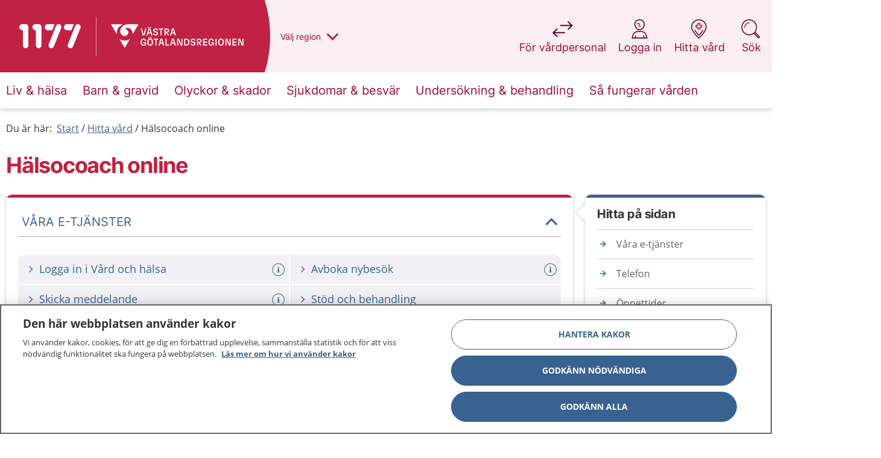

--- FILE ---
content_type: text/html; charset=utf-8
request_url: https://www.1177.se/Vastra-Gotaland/hitta-vard/kontaktkort/Halsocoach-online/
body_size: 102525
content:

<!DOCTYPE html>
<!--[if IE 9]>    <html class="ie ie9 js-off" lang="sv" dir="ltr"> <![endif]-->
<!--[if gt IE 9]><!-->
<html class="js-off" lang="sv" dir="ltr">
<!--<![endif]-->
<head>
    <meta charset="utf-8" />
        <link rel="preload" href="/build/1177/static/css/app.3282bb85.css" as="style" />
    
    <script src="/static/js/scripttemplates/otSDKStub.js" type="text/javascript" charset="UTF-8" data-document-language="true" data-domain-script="0041e307-71ab-4433-9af4-6bbabffdfeea" crossorigin="anonymous"></script>
    <script type="text/javascript">function OptanonWrapper() { }</script>

    
    <script>dataLayer = [];

dataLayer.push({
  'pageType': "Kontaktkort-sida",
  'pageID': "23529",
  'theme': "",
  'categories': [],
  'regionVal': "Västra Götaland",
});

var _mtm = window._mtm = window._mtm || [];
_mtm.push({ 'mtm.startTime': (new Date().getTime()), 'event': 'mtm.Start' });
var d = document, g = d.createElement('script'), s = d.getElementsByTagName('script')[0];
g.type = 'text/javascript'; g.async = true; g.src = '/static/js/pwttm.js?v=1'; s.parentNode.insertBefore(g, s);</script>

    <meta http-equiv="X-UA-Compatible" content="IE=edge" />
    <meta name="viewport" content="width=device-width, initial-scale=1.0" />
    <meta name="application-name" content="1177" data-server="4" />

    <link rel="apple-touch-icon" sizes="57x57" href="/build/1177/static/favicons/apple-touch-icon-57x57.png" />
    <link rel="apple-touch-icon" sizes="114x114" href="/build/1177/static/favicons/apple-touch-icon-114x114.png" />
    <link rel="apple-touch-icon" sizes="72x72" href="/build/1177/static/favicons/apple-touch-icon-72x72.png" />
    <link rel="apple-touch-icon" sizes="144x144" href="/build/1177/static/favicons/apple-touch-icon-144x144.png" />
    <link rel="apple-touch-icon" sizes="60x60" href="/build/1177/static/favicons/apple-touch-icon-60x60.png" />
    <link rel="apple-touch-icon" sizes="120x120" href="/build/1177/static/favicons/apple-touch-icon-120x120.png" />
    <link rel="apple-touch-icon" sizes="76x76" href="/build/1177/static/favicons/apple-touch-icon-76x76.png" />
    <link rel="apple-touch-icon" sizes="152x152" href="/build/1177/static/favicons/apple-touch-icon-152x152.png" />
    <link rel="icon" type="image/png" href="/build/1177/static/favicons/favicon-196x196.png" sizes="196x196" />
    <link rel="icon" type="image/png" href="/build/1177/static/favicons/favicon-96x96.png" sizes="96x96" />
    <link rel="icon" type="image/png" href="/build/1177/static/favicons/favicon-32x32.png" sizes="32x32" />
    <link rel="icon" type="image/png" href="/build/1177/static/favicons/favicon-16x16.png" sizes="16x16" />
    <link rel="icon" type="image/png" href="/build/1177/static/favicons/favicon-128x128.png" sizes="128x128" />
    <meta name="msapplication-TileColor" content="#FFFFFF" />
    <meta name="msapplication-TileImage" content="/build/1177/static/favicons/mstile-144x144.png" />
    <meta name="msapplication-square70x70logo" content="/build/1177/static/favicons/mstile-70x70.png" />
    <meta name="msapplication-square150x150logo" content="/build/1177/static/favicons/mstile-150x150.png" />
    <meta name="msapplication-wide310x150logo" content="/build/1177/static/favicons/mstile-310x150.png" />
    <meta name="msapplication-square310x310logo" content="/build/1177/static/favicons/mstile-310x310.png" />


    <meta property="og:type" content="article" />


    <meta property="og:url" content="https://www.1177.se/hitta-vard/kontaktkort/Halsocoach-online/" />


    <meta property="og:locale" content="sv" />

    <meta property="og:site_name" content="1177" />

    <link rel="canonical" href="https://www.1177.se/hitta-vard/kontaktkort/Halsocoach-online/" />
    <meta name="description" content="St&#228;rk din h&#228;lsa och m&#229; b&#228;ttre i vardagen. Boka din egen h&#228;lsocoach som du tr&#228;ffar i mobilen, surfplattan eller via datorn. H&#228;lsocoach online &#228;r en digital mottagning i appen V&#229;rd och h&#228;lsa. H&#228;lsocoach online &#228;r en kostnadsfri tj&#228;nst f&#246;r alla som &#228;r 16 &#229;r eller &#228;ldre och bor i V&#228;stra G&#246;talandsregionen. Vi som arbetar h&#228;r &#228;r akademiskt utbildade h&#228;lsopedagoger och samtalen utg&#229;r fr&#229;n en arbetsmetod med grund i coachning och motiverande samtal f&#246;r att bidra till en beteendef&#246;r&#228;ndring.">

<meta property="hsa.id" content="SE2321000131-E000000011939" />

<meta property="hsa.publicname" content="H&#228;lsocoach online" />









<!--

1153: Livsstilsverksamhet, primärvård

-->
    


    <link rel="manifest" href="/build/1177/manifest.json?v=281706074">
    <meta name="theme-color" content="#C12143" />

    <title>H&#228;lsocoach online - 1177</title>
    

    <link rel="preload" href="/build/1177/static/media/inter-v3-latin-regular.woff2" as="font" type="font/woff2" crossorigin />
    <link rel="preload" href="/build/1177/static/media/inter-v3-latin-700.woff2" as="font" type="font/woff2" crossorigin />
    <link rel="preload" href="/build/1177/static/media/open-sans-v15-latin-regular.woff2" as="font" type="font/woff2" crossorigin />
    <link rel="preload" href="/build/1177/static/media/open-sans-v15-latin-300.woff2" as="font" type="font/woff2" crossorigin />


<style>
@font-face{font-display:swap;font-family:Inter;font-style:normal;font-weight:400;src:url(/build/1177/static/media/inter-v3-latin-regular.eot);src:local(""),url(/build/1177/static/media/inter-v3-latin-regular.eot?#iefix) format("embedded-opentype"),url(/build/1177/static/media/inter-v3-latin-regular.woff2) format("woff2"),url(/build/1177/static/media/inter-v3-latin-regular.woff) format("woff"),url(/build/1177/static/media/inter-v3-latin-regular.ttf) format("truetype"),url([data-uri]#Inter) format("svg");unicode-range:u+000-5ff}@font-face{font-display:swap;font-family:Inter;font-style:normal;font-weight:700;src:url(/build/1177/static/media/inter-v3-latin-700.eot);src:local(""),url(/build/1177/static/media/inter-v3-latin-700.eot?#iefix) format("embedded-opentype"),url(/build/1177/static/media/inter-v3-latin-700.woff2) format("woff2"),url(/build/1177/static/media/inter-v3-latin-700.woff) format("woff"),url(/build/1177/static/media/inter-v3-latin-700.ttf) format("truetype"),url([data-uri]#Inter) format("svg");unicode-range:u+000-5ff}@font-face{font-display:swap;font-family:Open Sans;font-style:normal;font-weight:400;src:url(/build/1177/static/media/open-sans-v15-latin-regular.eot);src:local("Open Sans Regular"),local("OpenSans-Regular"),url(/build/1177/static/media/open-sans-v15-latin-regular.eot?#iefix) format("embedded-opentype"),url(/build/1177/static/media/open-sans-v15-latin-regular.woff2) format("woff2"),url(/build/1177/static/media/open-sans-v15-latin-regular.woff) format("woff"),url(/build/1177/static/media/open-sans-v15-latin-regular.ttf) format("truetype");unicode-range:u+000-5ff}@font-face{font-display:swap;font-family:Open Sans;font-style:normal;font-weight:300;src:url(/build/1177/static/media/open-sans-v15-latin-300.eot);src:local("Open Sans Light"),local("OpenSans-Light"),url(/build/1177/static/media/open-sans-v15-latin-300.eot?#iefix) format("embedded-opentype"),url(/build/1177/static/media/open-sans-v15-latin-300.woff2) format("woff2"),url(/build/1177/static/media/open-sans-v15-latin-300.woff) format("woff"),url(/build/1177/static/media/open-sans-v15-latin-300.ttf) format("truetype");unicode-range:u+000-5ff}html{-webkit-text-size-adjust:100%}body.no-scroll{overflow:hidden}.child-overflow-visible>*,.overflow-visible{overflow:visible}div.row.u-columns.u-columns--is-listview>.columns>.c-teaser,div.row.u-flexwrap.u-flexwrap--is-listview>.columns>.c-teaser{border-bottom:none;border-radius:25px;height:auto;min-height:20px}.u-flexwrap{display:flex;flex-wrap:wrap;position:relative}.u-flexwrap--center{justify-content:center}@media print,screen and (min-width:40em){.u-flexwrap>.columns.medium-6:nth-child(n+3){margin-top:20px}}@media print,screen and (min-width:64.0625em){.u-flexwrap>.columns.medium-6:nth-child(n+3){margin-top:0}.u-flexwrap>.columns.large-3:nth-child(n+5){margin-top:20px}}@media print,screen and (min-width:40em){.u-flexwrap--is-listview>.columns.large-3{width:50%}}.u-flexwrap--is-listview>.columns.large-3:nth-child(n+3),.u-flexwrap--is-listview>.columns.large-3:nth-child(n+5){margin-top:0}.u-flexwrap>[data-epi-property-name]{display:flex;flex-wrap:wrap;justify-content:center;width:100%}.u-flexwrap>[data-epi-property-name]>.columns{margin-bottom:10px}@media print,screen and (min-width:40em){.u-flexwrap>[data-epi-property-name]>.columns{margin-bottom:20px}}.u-article-main{display:flex}.u-article-main .u-right-col{margin-left:auto;padding-top:50px}[dir=rtl] .u-article-main .u-right-col{margin-left:0;margin-right:auto}@media print{.u-article-main .u-right-col{display:none}}@supports(-moz-appearance:none){@media print{.u-article-main{display:block!important}}}@media print{.u-article-main ol{counter-reset:revert}}.u-100-height{display:none;flex-flow:column;height:100%;position:relative;width:100%}@media print,screen and (min-width:64.0625em){.u-100-height{display:flex}}.u-search-page{margin-top:0}.u-search-page,.u-search-page .c-searchlist__heading,.u-search-page h1,.u-search-page h2,.u-search-page p{text-align:left}@media print,screen and (min-width:40em){.u-search-page h1,.u-search-page header p{text-align:center}}.u-columns{column-gap:0;float:none!important;text-align:left}.u-columns>.columns{display:inline-block;float:none!important;page-break-inside:avoid;vertical-align:top;width:100%}.u-columns>.columns>.c-teaser{margin-bottom:20px;margin-top:5px;width:100%}@media print,screen and (min-width:64.0625em){.u-columns>.columns>.c-teaser{min-height:200px}}@media print,screen and (min-width:40em){.u-columns--is-listview{column-count:2!important}}.u-columns--is-listview>.columns>.c-teaser{border-radius:25px}@media print,screen and (min-width:64.0625em){.u-columns--is-listview>.columns>.c-teaser{min-height:unset}}@media print,screen and (min-width:40em){.u-columns>.columns{width:33.33333%}.u-columns--gt-3{column-count:3;column-fill:balance}.u-columns--gt-3>.columns{width:100%}}@media print,screen and (min-width:64.0625em){.u-columns>.columns{display:inline-block;width:25%}.u-columns--gt-3{column-count:unset;column-fill:unset}}@media print and (-ms-high-contrast:none),screen and (min-width:64.0625em)and (-ms-high-contrast:active),screen and (min-width:64.0625em)and (-ms-high-contrast:none){.u-columns--gt-3{column-count:auto;column-fill:auto}}@media print,screen and (min-width:64.0625em){.u-columns--gt-3>.columns{display:inline-block;width:25%}.u-columns--gt-3>.c-teaser{min-height:unset}.u-columns--gt-4{column-count:4}.u-columns--gt-4>.columns{width:100%}}.epi-editContainer .u-columns,.is-inedit .u-columns{column-count:auto;column-gap:normal}.u-columns>[data-epi-property-name]{column-count:1;column-fill:balance;column-gap:0;float:none!important}@media print,screen and (min-width:40em){.u-columns>[data-epi-property-name]{column-count:3}}@media print,screen and (min-width:64.0625em){.u-columns>[data-epi-property-name]{column-count:4}}.u-columns>[data-epi-property-name]>.columns{display:block;float:none!important;margin-bottom:15px;page-break-inside:avoid;width:100%}.u-columns>[data-epi-property-name]>.columns>.c-teaser{margin-bottom:5px;margin-top:5px;width:100%}@media (-ms-high-contrast:none),screen and (-ms-high-contrast:active){.u-columns>.columns,.u-columns>[data-epi-property-name]>.columns{display:inline-block}}@supports(-ms-ime-align:auto){.u-columns>.columns,.u-columns>[data-epi-property-name]>.columns{display:inline-block}}.u-text-center{text-align:center}.main-wrapper{min-height:80vh;position:relative}@media print{.main-wrapper{margin:40px auto 0;width:52rem}.row{margin:0!important}#chat-container,.\31 177-bai-chat{display:none}}@media print{@page :first{margin:1cm 17% 2cm 17%}@page{margin:2cm 17%}}button{-webkit-font-smoothing:antialiased;-moz-osx-font-smoothing:grayscale;-moz-appearance:none;-webkit-appearance:none;border:none;font-family:Inter,arial,sans-serif;text-rendering:optimizeLegibility}fieldset{border:none;padding:0}html{box-sizing:border-box}*,:after,:before{box-sizing:inherit}body{background:#fff;color:#353535;font-family:Open Sans,arial,sans-serif;font-size:1rem;font-stretch:normal;font-style:normal;font-weight:400;letter-spacing:normal;line-height:1.5;margin:0;overflow-x:hidden;padding:0}body :lang(ti-ER){font-family:Noto Sans Ethiopic,Open Sans,arial,sans-serif}.row{margin-left:auto;margin-right:auto;max-width:80rem}.row:after,.row:before{content:" ";display:table;flex-basis:0;order:1}.row:after{clear:both}.row.expanded{margin-left:0;margin-right:0;max-width:none}.columns{padding-left:.4375rem;padding-right:.4375rem}@media print,screen and (min-width:40em){.columns{padding-left:.5625rem;padding-right:.5625rem}}@media print,screen and (min-width:64.0625em){.columns{padding-left:.625rem;padding-right:.625rem}}.show-for-sr,.show-on-focus{clip:rect(0,0,0,0);border:0;-webkit-clip-path:inset(50%);clip-path:inset(50%);height:1px;overflow:hidden;padding:0;position:absolute!important;white-space:nowrap;width:1px}.hide-for-large{display:block}@media print,screen and (min-width:64.0625em){.hide-for-large{display:none}}.show-for-large{display:none}@media print,screen and (min-width:64.0625em){.show-for-large{display:block}}.c-alertlist,.c-footer,.c-reading-aid,.main{opacity:0;transition:opacity .15s ease}@media print,screen and (min-width:40em){.main{min-height:450px}}@media print,screen and (min-width:64.0625em){.main{min-height:700px}}.c-accessibility-nav,.c-reading-aid{display:none}.c-buildinfo{background-color:#a00b36;border-bottom:5px solid #6a0032;color:#fff;font-family:Open Sans,arial,sans-serif;list-style:none;margin:0;padding:0;position:fixed;width:100%;z-index:9999}.c-buildinfo__list{display:flex;justify-content:space-between;margin:0}.c-buildinfo__list li{display:none;margin:0 10px 0 0;padding:6px 4px 6px 0}.c-buildinfo__list li span{font-weight:700}.c-buildinfo__list li.visible-mobile{display:block;margin:0 10px}@media print,screen and (min-width:40em){.c-buildinfo__list li{display:inline-block}}#__ba_panel{display:none}.regions{background-color:#f1f2f2;margin:0;opacity:0;padding:25px 0 30px;transition:.3s ease}@media print,screen and (min-width:40em){.regions{padding:60px 0 50px}}@media print,screen and (min-width:64.0625em){.regions{padding:50px 0 60px}}.regions-outer-wrapper{box-shadow:0 0 10px 0 #0003;position:relative;z-index:4}@media print{.regions-outer-wrapper{display:none}}.regions__container-wrapper{display:flex}.regions__wrapper{margin:0 auto;padding:0 20px;width:100%}@media print,screen and (min-width:64.0625em){.regions__wrapper{background-image:url(/build/1177/static/media/sweden-map.179cf8ae..png);background-position:top 40px right 22px;background-repeat:no-repeat}}@media print,screen and (min-width:40em){.regions__wrapper{width:490px}}@media print,screen and (min-width:64.0625em){.regions__wrapper{position:relative;width:880px}}.regions__header{align-items:flex-start;flex-direction:column;justify-content:center}@media print,screen and (min-width:64.0625em){.regions__header{display:flex}}.regions__header p{margin:0 0 20px}.regions__heading{font-size:1.5rem;line-height:1.25;margin:10px 0 30px;padding-right:40px}@media print,screen and (min-width:40em){.regions__heading{padding-right:0}}.regions__container{margin:0 auto}.regions__list{column-count:1;list-style:none;margin:0;padding:0;width:100%}@media print,screen and (min-width:40em){.regions__list{column-count:2;margin:0 0 25px}}@media print,screen and (min-width:64.0625em){.regions__list{column-count:3;float:left;list-style:none;width:630px}}.regions__listitem{border-bottom:1px solid #69052f4d;font-family:Inter,arial,sans-serif;padding:2px 0;page-break-inside:avoid}.regions__listitem:first-child{border-top:1px solid #6a00324d}@media print,screen and (min-width:40em)and (max-width:64.06125em){.regions__listitem:nth-child(12){border-top:1px solid #6a00324d}}@media print,screen and (min-width:64.0625em){.regions__listitem:nth-child(7n+1){border-top:1px solid #6a00324d}}.regions__listitem__button{background-color:#0000;color:#a00b36;cursor:pointer;display:inline-block;font-size:1rem;line-height:1.2;padding:10px 0 10px 25px;position:relative;text-align:left;text-decoration:none;width:100%}.regions__listitem__button:focus{outline:2px solid #636466;outline-offset:0}@media print,screen and (min-width:64.0625em){.regions__listitem__button:active:before,.regions__listitem__button:focus:before,.regions__listitem__button:hover:before{color:#fff}.regions__listitem__button:active:after,.regions__listitem__button:focus:after,.regions__listitem__button:hover:after{content:""}}.regions__listitem__button.no-border{border-bottom:none;float:left;width:auto}.regions__close{align-items:center;display:flex;justify-content:center}.regions__close-btn{background:#0000;border:1px solid #c12143;border-radius:30px;cursor:pointer;height:40px;width:163px}.regions__close-btn:before{color:#a00b36;font-size:2.25rem}.regions__close-btn:focus{outline:2px solid #636466;outline-offset:0}@media print,screen and (min-width:40em){.regions__close-btn{border:none;cursor:pointer;left:90%;position:absolute;top:50px;width:50px}.regions__close-btn:before{speak:never;-webkit-font-smoothing:antialiased;-moz-osx-font-smoothing:grayscale;display:inline-block;font-family:fontello;font-style:normal;font-variant:normal;font-weight:400;line-height:1em;margin-right:.2em;text-align:center;text-decoration:inherit;text-transform:none;width:1em}[dir=rtl] .regions__close-btn:before{margin-left:.2em;margin-right:0}.regions__close-btn:before{content:"\e84e"}}.regions__close-btn-text{color:#c12143;font-weight:700}@media print,screen and (min-width:40em){.regions__close-btn-text{display:none}}.regions__footer{color:#a00b36;float:left;margin-left:25px}@media print,screen and (min-width:64.0625em){.regions__footer{margin-right:200px}}.regions__footer p{font-size:.875rem}.regions legend{display:none}.region-logo{border-left:none;height:34px;left:70px;position:absolute;right:40px;top:0;z-index:3}@media print,screen and (min-width:40em){.region-logo{right:70px}}@media print,screen and (min-width:64.0625em){.region-logo{height:120px;left:159px;right:auto;width:auto}}.region-logo__container{float:left;height:50px;min-width:0;padding:8px 10px;position:relative;width:100%}@media print,screen and (min-width:64.0625em){.region-logo__container{background-color:#c12143;height:120px;max-width:300px;padding:0 25px 0 0;width:auto}.header--has-region .region-logo__container{padding:30px 35px 25px 25px}.header--has-region .region-logo__container:before{opacity:1}}@media print{.region-logo__container{background-color:#0000;padding:0!important;width:0}}.region-logo__container:before{speak:never;background-color:#ffffff80;content:"";height:34px;left:0;opacity:1;position:absolute;top:8px;transition:opacity .2s ease;width:1px;z-index:2}@media print,screen and (min-width:64.0625em){.region-logo__container:before{height:65px;opacity:0;top:28px}}@media print{.region-logo__container:before{background-color:#1a171b;opacity:1}}.region-logo__container:after{clip:rect(125px,300px,175px,290px);speak:never;background-color:#c12143;border-radius:100%;content:"";height:300px;margin-top:-125px;position:absolute;right:0;top:0;width:300px;z-index:1}@media print,screen and (min-width:64.0625em){.region-logo__container:after{clip:rect(140px,400px,260px,390px);height:400px;left:auto;margin-top:-200px;right:-9px;top:50%;width:400px}}@media print{.region-logo__container:after{background-color:#0000}}.region-logo__img{height:32px;left:0;min-width:80px;opacity:0;position:absolute;top:1px;transition:opacity .2s ease}@media print,screen and (min-width:64.0625em){.region-logo__img{height:60px;left:25px;max-width:220px;top:30px}}.region-logo__img--is-visible{opacity:1;position:relative}@media print,screen and (min-width:64.0625em){.region-logo__img--is-visible{left:0;top:0}}@media print,screen and (max-width:39.99875em){.region-logo__img__vastragotaland{height:27px;top:5px}}@media print,screen and (min-width:40em)and (max-width:64.06125em){.region-logo__img__vastragotaland{height:27px;top:5px}}@media print,screen and (max-width:39.99875em){.region-logo__img__stockholm{height:24px;top:5px}}@media print,screen and (min-width:40em)and (max-width:64.06125em){.region-logo__img__stockholm{height:24px;top:5px}}.region-picker{height:0;max-height:0;opacity:0;overflow:hidden;transition:.3s ease;visibility:hidden}.region-picker:focus{outline:none}.region-picker--is-expanded{height:auto;max-height:2000px;opacity:1;transition:.3s ease;visibility:visible}.region-picker__focus{color:#c12143}.region-picker__focus:active,.region-picker__focus:focus{color:#c12143;outline:none}.header{transition:padding-top .2s ease-in-out}@media print,screen and (min-width:64.0625em){.header--search-is-open{padding-top:140px}}.c-header{position:relative;z-index:3}.c-header--showbuildinfo{padding-top:2.3125rem}.c-header__top{box-shadow:0 2px 4px 0 #35353533;float:left;min-height:50px;position:relative;transition:all .3s ease;width:100%}@media print{.c-header__top{height:90px;min-height:auto!important}}@media print,screen and (min-width:40em){.c-header__top{min-height:50px}}@media print,screen and (min-width:64.0625em){.c-header__top{box-shadow:none}}.c-header__top:after{bottom:0;content:"";left:0;position:absolute;right:0;top:0;z-index:1}@media print,screen and (min-width:64.0625em){.c-header__top:after{box-shadow:none}}.c-header__top__inner{min-height:50px;position:relative;z-index:2}@media print{.c-header__top__inner{height:90px;min-height:auto!important}}@media print,screen and (min-width:40em){.c-header__top__inner{min-height:50px}}@media print,screen and (min-width:64.0625em){.c-header__top__inner{min-height:120px}}.c-header__main{margin-left:auto;margin-right:auto;max-width:80rem;padding-left:20px;padding-right:7px;width:100%;z-index:2}@media print{.c-header__main{padding:0!important}}@media print,screen and (min-width:64.0625em){.c-header__main{padding-left:.625rem;padding-right:.625rem;width:100%}}.c-header__logo{display:block;float:left;position:relative;z-index:3}@media print{.c-header__logo{margin-top:5px!important}}@media print,screen and (min-width:40em){.c-header__logo{height:53px;margin-top:26px}}.c-header__logo img,.c-header__logo svg{height:100%;object-fit:contain;position:relative;top:-2px;width:100%}.c-header__navigation{clear:both}.c-header__navigation--is-full-overlay .c-mobilenav-wrapper{height:100vh;overflow:scroll;position:fixed;width:100%;z-index:999}.c-header__navigation--is-full-overlay .c-mobilenav .c-header__burger>.lines-button{top:-5px}.c-header__navigation--is-full-overlay .c-mobilenav__header{align-items:center;display:flex;justify-content:space-between;padding:5px 20px 30px}.c-header__navigation--is-full-overlay .c-mobilenav__header h2{font-size:1.625rem;margin:0}.c-header__message{padding:25px 0 0}.c-header__message .c-alert{margin-bottom:0}.c-header__message .c-alert:not(:first-of-type){margin-top:25px}@media print,screen and (min-width:64.0625em){.c-header--is-navigation .c-header__top{position:relative}}.c-header--visible{left:0;right:0;top:0}.c-header--hidden,.c-header--visible{position:fixed;transition:all .3s linear}.c-header--hidden{top:-60px}@media print{.c-header{background:#0000;margin:0 auto;width:52rem}}.c-header__top__inner{background:#faeef0}.c-header__top__inner:after{background:#c12143;content:"";height:100%;left:0;position:absolute;right:49px;top:0}@media print,screen and (min-width:40em){.c-header__top__inner:after{right:79px}}@media print,screen and (min-width:64.0625em){.c-header__top__inner:after{right:50%}}@media print{.c-header__top__inner,.c-header__top__inner:after{background:#0000}}.c-header__main{max-width:82.8125rem;position:relative}@media print,screen and (min-width:64.0625em){.c-header__main:after{background:#faeef0;content:"";height:100%;left:10px;margin:0 auto;max-width:1280px;position:absolute;right:10px;top:0;z-index:2}}@media print{.c-header__main,.c-header__main:after{background:#0000}}.c-header__search-mobile{background-color:#0000;padding:0;position:absolute;right:0;top:0;z-index:2}@media print,screen and (min-width:40em)and (max-width:64.06125em){.c-header__search-mobile{width:70px}}.c-header__search-mobile:focus{outline:2px solid #636466;outline-offset:-4px}.c-header__search-mobile .search-icon{display:inline-block;padding:23px 20px;position:relative}.c-header__search-mobile .search-icon:before{background-image:url("data:image/svg+xml;charset=utf-8,%3Csvg width='33' height='32' fill='none' xmlns='http://www.w3.org/2000/svg'%3E%3Cg fill-rule='evenodd' clip-rule='evenodd'%3E%3Cpath d='M13.842 0C6.473 0 .5 5.973.5 13.342c0 7.368 5.973 13.341 13.342 13.341 2.957 0 5.69-.962 7.902-2.591l6.828 6.828a2.005 2.005 0 0 0 2.835-.013c.779-.778.8-2.047.013-2.835l-6.828-6.828a13.282 13.282 0 0 0 2.591-7.902C27.183 5.973 21.21 0 13.842 0ZM2.1 13.342C2.1 6.857 7.357 1.6 13.842 1.6c6.484 0 11.741 5.257 11.741 11.742 0 6.484-5.257 11.741-11.741 11.741-6.485 0-11.742-5.257-11.742-11.741Zm21.464 9.136a13.45 13.45 0 0 1-.585.585l6.725 6.726a.405.405 0 0 0 .572-.013c.17-.17.16-.426.013-.572l-6.726-6.726Z' fill='%236A0032'/%3E%3Cpath d='M5.3 13.6a8.8 8.8 0 0 1 8.8-8.8.8.8 0 0 1 0 1.6 7.2 7.2 0 0 0-7.2 7.2.8.8 0 0 1-1.6 0Z' fill='%23C12143'/%3E%3C/g%3E%3C/svg%3E");background-repeat:no-repeat;background-size:26px;content:"";height:26px;left:5px;position:absolute;top:12px;width:26px}[aria-expanded=true] .c-header__search-mobile .search-icon{background-color:#fff;border-bottom-left-radius:20px;border-bottom-right-radius:20px;box-shadow:0 4px 6px 0 #35353533}@media print,screen and (min-width:64.0625em){.c-header__search-mobile{display:none}.c-header__navigation{background:#fff;box-shadow:0 0 10px 0 #0000004d}}.c-header__burger{border:none;cursor:pointer;position:absolute;right:4px;top:3px;z-index:2}.c-header__burger__text{font-size:1rem;margin-right:10px}[dir=rtl] .c-header__burger{left:17px;right:auto}@media print,screen and (min-width:40em){.c-header__burger{top:3px}}@media print,screen and (min-width:64.0625em){.c-header__burger{display:none}}.lines-button{cursor:pointer;position:relative;top:-3px;transition:.3s;user-select:none}@media print,screen and (min-width:40em){.lines-button{top:-3px}}.lines-button:active{transition:0s}.lines{background:#a00b36;border-radius:2px;display:inline-block;height:2px;position:relative;transition:.3s;width:21px}@media print,screen and (min-width:40em){.lines{height:3px;width:30px}}.lines:after,.lines:before{background:#a00b36;border-radius:2px;content:"";display:inline-block;height:2px;left:0;position:absolute;-webkit-transform-origin:1.5px center;transform-origin:1.5px center;transition:.3s;width:21px}@media print,screen and (min-width:40em){.lines:after,.lines:before{height:3px;-webkit-transform-origin:2.1428571429px center;transform-origin:2.1428571429px center;width:30px}}.lines:before{top:6px}@media print,screen and (min-width:40em){.lines:before{top:8px}}.lines:after{top:-6px}@media print,screen and (min-width:40em){.lines:after{top:-8px}}.lines-button.close{-webkit-transform:scale3d(.8,.8,.8);transform:scale3d(.8,.8,.8)}.lines-button.arrow.close .lines:after,.lines-button.arrow.close .lines:before{top:0;width:11.6666666667px}@media print,screen and (min-width:40em){.lines-button.arrow.close .lines:after,.lines-button.arrow.close .lines:before{width:16.6666666667px}}.lines-button.arrow.close .lines:before{-ms-transform:rotate(40deg);-webkit-transform:rotate(40deg);transform:rotate(40deg)}.lines-button.arrow.close .lines:after{-ms-transform:rotate(-40deg);-webkit-transform:rotate(-40deg);transform:rotate(-40deg)}.lines-button.arrow-up.close{-webkit-transform:scale3d(.8,.8,.8) rotate(90deg);transform:scale3d(.8,.8,.8) rotate(90deg)}.lines-button.minus.close .lines:after,.lines-button.minus.close .lines:before{top:0;-webkit-transform:none;transform:none;width:21px}@media print,screen and (min-width:40em){.lines-button.minus.close .lines:after,.lines-button.minus.close .lines:before{width:30px}}.lines-button.x.close .lines{background:#0000}.lines-button.x.close .lines:after,.lines-button.x.close .lines:before{top:0;-ms-transform-origin:50% 50%;-webkit-transform-origin:50% 50%;transform-origin:50% 50%;width:21px}@media print,screen and (min-width:40em){.lines-button.x.close .lines:after,.lines-button.x.close .lines:before{width:30px}}.lines-button.x.close .lines:before{-ms-transform:rotate(45deg);-webkit-transform:rotate(45deg);transform:rotate(45deg)}.lines-button.x.close .lines:after{-ms-transform:rotate(-45deg);-webkit-transform:rotate(-45deg);transform:rotate(-45deg)}.c-header__burger{background:#0000;padding:15px 6px}.c-header__burger:focus{outline:2px solid #636466;outline-offset:0}@media print,screen and (min-width:40em){.c-header__burger{right:12px}}.header-tools{background:#faeef0;box-shadow:0 2px 4px 0 #35353533;margin:0 auto;max-width:80rem;width:100%}@media print,screen and (min-width:64.0625em){.header-tools{background:#0000;box-shadow:none;padding-left:.625rem;padding-right:.625rem;position:relative}}@media print{.header-tools{display:none}}.header-tools__burger{background-color:#0000;font-size:.875rem;height:100%;padding:15px 0;width:100%}.header-tools__burger:focus{outline:2px solid #636466;outline-offset:-2px}.header-tools__burger .lines-button{margin-right:5px}.header-tools__burger span{color:#a00b36}.header-tools__list{align-items:flex-start;display:flex;margin:0;padding:0;width:100%;z-index:3}@media print,screen and (min-width:64.0625em){.header-tools__list{padding:0;position:absolute;right:10px;top:31px;width:auto}}.header-tools__list__item{-webkit-font-smoothing:antialiased;-moz-osx-font-smoothing:grayscale;border-right:1px solid #a00b3633;color:#a00b36;display:inline-block;font-family:Inter,arial,sans-serif;font-size:.875rem;font-weight:400;height:50px;text-align:center;text-rendering:optimizeLegibility;width:33.3%}@media print,screen and (min-width:64.0625em){.header-tools__list__item{border-right:none;font-size:1.125rem;height:80px;margin-left:20px;width:auto}}.header-tools__list__item:last-child{border:none}.header-tools__list__item--is-expanded{background-color:#fff}@media print,screen and (min-width:64.0625em){.header-tools__list__item--is-expanded{background-color:#0000}}.header-tools__list__item__button{padding:0 7px}.header-tools__list__item__button,.header-tools__list__item__link{align-items:center;background:#0000;cursor:pointer;display:flex;height:100%;justify-content:center;text-decoration:none;width:100%}.header-tools__list__item__button:focus,.header-tools__list__item__link:focus{outline:2px solid #a00b36;outline-offset:0}@media print,screen and (min-width:64.0625em){.header-tools__list__item__button,.header-tools__list__item__link{width:auto}.header-tools__list__item__button:focus,.header-tools__list__item__link:focus{outline:2px solid #636466;outline-offset:4px}.header-tools__list__item__button,.header-tools__list__item__link{flex-direction:column}}.header-tools__list__item__button--search-desktop,.header-tools__list__item__link--search-desktop{display:none}@media print,screen and (min-width:64.0625em){.header-tools__list__item__button--search-desktop,.header-tools__list__item__link--search-desktop{display:flex}}.header-tools__list__item__button--search-mobile,.header-tools__list__item__link--search-mobile{display:flex}@media print,screen and (min-width:64.0625em){.header-tools__list__item__button--search-mobile,.header-tools__list__item__link--search-mobile{display:none}}.header-tools__list__item__button span,.header-tools__list__item__link span{color:#a00b36;display:inline-block;font-family:Inter,arial,sans-serif;font-size:.875rem;font-weight:400;height:100%;line-height:1.5;padding:15px 0;text-align:center}@media print,screen and (min-width:64.0625em){.header-tools__list__item__button span,.header-tools__list__item__link span{font-size:1.125rem;padding:0;width:100%}}.header-tools__list__item__button i,.header-tools__list__item__link i{background-position:0;background-repeat:no-repeat;background-size:30px 30px;display:inline-block;margin-right:5px;padding:15px;top:0}@media print,screen and (min-width:64.0625em){.header-tools__list__item__button i,.header-tools__list__item__link i{background-size:32px 32px;display:block;margin:0;padding:17px}}.header-tools__list__item--find-care .find-care-icon{background-image:url("data:image/svg+xml;charset=utf-8,%3Csvg width='40' height='40' fill='none' xmlns='http://www.w3.org/2000/svg'%3E%3Cpath d='M28.905 23.424a1 1 0 0 0-1.81-.848c-.77 1.644-1.93 3.385-3.412 5.175a41.892 41.892 0 0 1-3.201 3.44l-.448.425-.034.032-.035-.032-.448-.425a41.91 41.91 0 0 1-3.2-3.44c-1.482-1.79-2.641-3.53-3.412-5.174a1 1 0 1 0-1.81.848c.862 1.84 2.127 3.724 3.68 5.601a43.891 43.891 0 0 0 3.358 3.608l.46.437.011.01.425.392.303.272a1 1 0 0 0 1.335 0l.293-.263.435-.4.01-.01.456-.433.005-.005a43.892 43.892 0 0 0 3.358-3.608c1.554-1.877 2.82-3.761 3.681-5.602Z' fill='%236A0032'/%3E%3Cpath fill-rule='evenodd' clip-rule='evenodd' d='M20 0C11.204 0 4 6.953 4 15.556c0 1.246.184 2.532.533 3.85 1.089 4.111 3.75 8.471 7.416 12.824a70.434 70.434 0 0 0 7.394 7.524 1 1 0 0 0 1.314 0l.155-.136a70.434 70.434 0 0 0 7.24-7.388c3.664-4.353 6.326-8.713 7.415-12.824.35-1.318.533-2.604.533-3.85C36 7.077 28.59 0 20 0ZM6 15.556C6 8.113 12.252 2 20 2c7.549 0 14 6.244 14 13.556 0 1.05-.155 2.162-.466 3.338-.982 3.707-3.438 7.802-7.013 12.048A68.458 68.458 0 0 1 20 37.665a68.458 68.458 0 0 1-6.521-6.723c-3.575-4.246-6.031-8.341-7.013-12.048C6.155 17.718 6 16.605 6 15.556Z' fill='%236A0032'/%3E%3Cpath fill-rule='evenodd' clip-rule='evenodd' d='M17 8.389a1 1 0 0 1 1-1h4a1 1 0 0 1 1 1v3h3a1 1 0 0 1 1 1v4a1 1 0 0 1-1 1h-3v3a1 1 0 0 1-1 1h-4a1 1 0 0 1-1-1v-3h-3a1 1 0 0 1-1-1v-4a1 1 0 0 1 1-1h3v-3Zm2 1v3a1 1 0 0 1-1 1h-3v2h3a1 1 0 0 1 1 1v3h2v-3a1 1 0 0 1 1-1h3v-2h-3a1 1 0 0 1-1-1v-3h-2Z' fill='%23C12143'/%3E%3C/svg%3E");position:relative}.header-tools__list__item--search{display:none}@media print,screen and (min-width:64.0625em){.header-tools__list__item--search{display:block}}.header-tools__list__item--search .search-icon{position:relative}.header-tools__list__item--search .search-icon:after,.header-tools__list__item--search .search-icon:before{background-color:#0000;content:"";height:2px;position:absolute;right:7px;top:12px;transition:all .2s ease-out;width:20px}@media print,screen and (min-width:64.0625em){.header-tools__list__item--search .search-icon:after,.header-tools__list__item--search .search-icon:before{right:1px;top:17px;width:34px}}.header-tools__list__item--search .search-icon--open{background-image:url("data:image/svg+xml;charset=utf-8,%3Csvg width='33' height='32' fill='none' xmlns='http://www.w3.org/2000/svg'%3E%3Cg fill-rule='evenodd' clip-rule='evenodd'%3E%3Cpath d='M13.842 0C6.473 0 .5 5.973.5 13.342c0 7.368 5.973 13.341 13.342 13.341 2.957 0 5.69-.962 7.902-2.591l6.828 6.828a2.005 2.005 0 0 0 2.835-.013c.779-.778.8-2.047.013-2.835l-6.828-6.828a13.282 13.282 0 0 0 2.591-7.902C27.183 5.973 21.21 0 13.842 0ZM2.1 13.342C2.1 6.857 7.357 1.6 13.842 1.6c6.484 0 11.741 5.257 11.741 11.742 0 6.484-5.257 11.741-11.741 11.741-6.485 0-11.742-5.257-11.742-11.741Zm21.464 9.136a13.45 13.45 0 0 1-.585.585l6.725 6.726a.405.405 0 0 0 .572-.013c.17-.17.16-.426.013-.572l-6.726-6.726Z' fill='%236A0032'/%3E%3Cpath d='M5.3 13.6a8.8 8.8 0 0 1 8.8-8.8.8.8 0 0 1 0 1.6 7.2 7.2 0 0 0-7.2 7.2.8.8 0 0 1-1.6 0Z' fill='%23C12143'/%3E%3C/g%3E%3C/svg%3E")}@media print,screen and (min-width:64.0625em){.header-tools__list__item--search .search-icon--open{top:0}}.header-tools__list__item--search .search-icon--close:after,.header-tools__list__item--search .search-icon--close:before{background-color:#a00b36}.header-tools__list__item--search .search-icon--close:before{transform:rotate(-45deg)}.header-tools__list__item--search .search-icon--close:after{transform:rotate(45deg)}@media print,screen and (min-width:64.0625em){.header-tools__list__item--burger{display:none}}.header-tools__list__item--listen{display:none;min-width:60px}.header-tools__list__item--listen .listen-icon{position:relative}.header-tools__list__item--listen .listen-icon:after,.header-tools__list__item--listen .listen-icon:before{background-color:#0000;content:"";height:2px;position:absolute;right:7px;top:12px;transition:all .2s ease-out;width:20px}@media print,screen and (min-width:64.0625em){.header-tools__list__item--listen .listen-icon:after,.header-tools__list__item--listen .listen-icon:before{right:1px;top:17px;width:34px}}.header-tools__list__item--listen .listen-icon--open{background-image:url("data:image/svg+xml;charset=utf-8,%3Csvg xmlns='http://www.w3.org/2000/svg' width='33' height='32' fill='none'%3E%3Cpath fill-rule='evenodd' clip-rule='evenodd' d='M16.624 10.954c-.339-2.542-2.961-4.26-5.206-3.367-1.19.473-2.102 1.306-2.627 2.141-.263.418-.415.812-.47 1.139-.055.33-.004.538.061.652a.376.376 0 0 0 .04.059c.09.008.217-.02.542-.1l.022-.005c.248-.062.68-.169 1.113-.084.546.106.953.47 1.205 1.028.274.605.248 1.195-.06 1.71-.263.44-.695.752-1.05.98-.18.115-.37.226-.549.33l-.023.014c-.19.111-.368.216-.538.325-.346.223-.597.427-.755.638a.8.8 0 1 1-1.28-.96c.33-.441.773-.768 1.17-1.023.202-.13.407-.25.594-.36l.012-.007c.187-.11.353-.207.506-.305.332-.212.482-.356.54-.454l.004-.006c.016-.025.042-.065-.029-.223a.54.54 0 0 0-.068-.119c-.05-.004-.158.007-.43.075l-.064.016c-.234.059-.62.157-1 .124a1.573 1.573 0 0 1-.721-.242 1.75 1.75 0 0 1-.568-.612c-.304-.53-.348-1.143-.251-1.716.097-.578.342-1.17.693-1.726.7-1.112 1.874-2.173 3.389-2.776 3.374-1.342 6.931 1.247 7.384 4.643.181 1.358-.164 2.42-.922 3.36-.71.88-1.784 1.647-2.997 2.489-.403.279-.745.687-1.088 1.192-.161.237-.314.482-.473.738l-.028.045c-.166.267-.341.547-.525.81-.36.511-.822 1.06-1.473 1.361-.697.323-1.477.307-2.338-.043a.8.8 0 0 1 .604-1.482c.545.221.852.17 1.06.073.256-.118.518-.375.837-.83.155-.22.308-.464.477-.734a23.226 23.226 0 0 1 .536-.837c.382-.564.857-1.163 1.5-1.608 1.254-.87 2.123-1.51 2.663-2.179.49-.609.702-1.234.581-2.144Z' fill='%23C12143'/%3E%3Cpath fill-rule='evenodd' clip-rule='evenodd' d='M15.863 1.838c-3.705-.807-7.841.421-9.883 3.71a.8.8 0 0 1-1.36-.843C7.102.708 12.003-.641 16.204.275c4.24.923 7.97 4.199 7.97 9.605 0 3.603-1.826 5.73-3.711 7.24-.58.466-1.21.905-1.777 1.3-.31.216-.6.418-.852.604-.782.576-1.263 1.034-1.474 1.485-.138.295-.284.682-.46 1.156l-.074.203c-.151.413-.32.873-.509 1.342-.438 1.09-1.011 2.307-1.83 3.288-.832.995-1.95 1.785-3.452 1.91-1.478.125-3.183-.407-5.177-1.73a.8.8 0 1 1 .884-1.333c1.83 1.214 3.175 1.552 4.16 1.47.96-.081 1.715-.574 2.357-1.343.654-.783 1.153-1.811 1.573-2.858.18-.445.34-.88.491-1.294l.077-.208c.17-.465.34-.915.51-1.28.4-.855 1.191-1.519 1.975-2.096.323-.238.645-.462.968-.686.528-.367 1.06-.737 1.609-1.177 1.68-1.347 3.113-3.06 3.113-5.993 0-4.5-3.045-7.244-6.712-8.042Z' fill='%236A0032'/%3E%3Cpath d='M27.85 20.99a.8.8 0 0 1 .8.8c0 5.637-4.57 10.208-10.208 10.208a.8.8 0 1 1 0-1.6 8.609 8.609 0 0 0 8.609-8.609.8.8 0 0 1 .8-.8Z' fill='%236A0032'/%3E%3Cpath d='M24.266 20.99a.8.8 0 0 1 .8.8 6.625 6.625 0 0 1-6.624 6.624.8.8 0 0 1 0-1.6 5.025 5.025 0 0 0 5.024-5.025.8.8 0 0 1 .8-.8Z' fill='%236A0032'/%3E%3Cpath d='M21.482 21.79a.8.8 0 1 0-1.6 0 1.44 1.44 0 0 1-1.44 1.44.8.8 0 1 0 0 1.6 3.04 3.04 0 0 0 3.04-3.04Z' fill='%236A0032'/%3E%3C/svg%3E")}@media print,screen and (min-width:64.0625em){.header-tools__list__item--listen .listen-icon--open{top:3px}}.header-tools__list__item--listen .listen-icon--close:after,.header-tools__list__item--listen .listen-icon--close:before{background-color:#a00b36}.header-tools__list__item--listen .listen-icon--close:before{transform:rotate(-45deg)}.header-tools__list__item--listen .listen-icon--close:after{transform:rotate(45deg)}@media print,screen and (min-width:64.0625em){.header-tools__list__item--listen{display:inline-block}}.header-tools__list__item--auth .auth-icon{background-image:url("data:image/svg+xml;charset=utf-8,%3Csvg width='40' height='40' fill='none' xmlns='http://www.w3.org/2000/svg'%3E%3Cpath fill-rule='evenodd' clip-rule='evenodd' d='M13.478 9.037a1 1 0 0 1 1-1h4.547a1 1 0 0 1 1 1v4.741h1.272a1 1 0 1 1 0 2h-2.272a1 1 0 0 1-1-1v-4.74h-3.547a1 1 0 0 1-1-1Z' fill='%23C12143'/%3E%3Cpath fill-rule='evenodd' clip-rule='evenodd' d='M18.972 0C13.495 0 8.741 4.708 8.741 10.273c0 3 1.222 6.062 3.058 8.376 1.824 2.299 4.392 4.017 7.173 4.017 3.142 0 5.971-1.598 7.99-3.898 2.018-2.3 3.297-5.378 3.297-8.495C30.259 4.446 25.229 0 18.972 0Zm-8.231 10.273c0-4.46 3.858-8.273 8.231-8.273 5.346 0 9.287 3.734 9.287 8.273 0 2.586-1.071 5.205-2.8 7.176-1.73 1.97-4.044 3.217-6.487 3.217-1.95 0-3.999-1.235-5.607-3.26-1.596-2.012-2.624-4.646-2.624-7.133ZM20.074 24.111c-5.541 0-9.5 1.083-12.15 3.642-1.89 1.823-2.716 3.592-4.001 8.002v.001l-.273.93v.002c-.226.757-.406 1.33-.594 1.87A1 1 0 0 0 4 39.889h31a1 1 0 0 0 .945-1.328c-.19-.549-.375-1.131-.592-1.87v-.001l-.333-1.144v-.001c-1.23-4.274-2.045-6.075-3.783-7.849-2.467-2.518-6.11-3.584-11.163-3.584ZM9.312 29.192c2.1-2.027 5.422-3.081 10.762-3.081 4.815 0 7.811 1.021 9.734 2.984 1.373 1.4 2.078 2.791 3.29 7.004l.334 1.15.002.004c.065.223.128.434.19.635h-4.047l-.882-3.787a1 1 0 0 0-1.948.454l.777 3.333H11.476l.777-3.333a1 1 0 0 0-1.948-.454l-.883 3.787H5.376c.061-.199.124-.408.19-.631l.002-.003.275-.938c1.263-4.336 1.972-5.68 3.47-7.124Z' fill='%236A0032'/%3E%3C/svg%3E")}.header-tools__list__item--care-giver{display:none}@media print,screen and (min-width:64.0625em){.header-tools__list__item--care-giver{display:inline-block}}.header-tools__list__item--care-giver .care-giver-icon{background-image:url("data:image/svg+xml;charset=utf-8,%3Csvg width='40' height='40' fill='none' xmlns='http://www.w3.org/2000/svg'%3E%3Cpath d='M32.057 21.255 40 13.312l-7.943-7.943a1.26 1.26 0 1 0-1.781 1.78l4.796 4.797H16.394a1.26 1.26 0 0 0 0 2.518h18.891l-5.009 5.01a1.26 1.26 0 0 0 1.781 1.78ZM0 27.417l7.943 7.943a1.26 1.26 0 1 0 1.781-1.781l-5.01-5.01h18.892a1.26 1.26 0 1 0 0-2.518H4.928l4.796-4.796a1.26 1.26 0 0 0-1.781-1.781L0 27.417Z' fill='%236A0032'/%3E%3C/svg%3E");background-size:34px 34px}.header-tools__regions{color:#fff;float:left;font-family:Inter,arial,sans-serif;font-size:.75rem;font-weight:400;height:34px;left:0;line-height:1.2;list-style:none;margin:0;padding:0 10px;position:absolute;right:0;top:8px;z-index:3}@media print,screen and (min-width:64.0625em){.header-tools__regions{border-left:none;color:#a00b36;font-size:.875rem;height:100%;left:auto;margin:auto 0 auto 20px;max-width:140px;padding:0;position:relative;right:auto;top:auto;transition:left .2s ease}}@media print{.header-tools__regions{align-items:center;display:flex;margin-left:0;max-width:200px}}.header-tools__regions__print-label{display:none}@media print{.header-tools__regions__print-label{align-items:center;border-left:1px solid #35353566;display:flex;height:70px;padding-left:40px}.header-tools__regions__print-label p{color:#c12143!important;font-size:.5rem;margin:0}}.header-tools__regions__button{background:none;color:inherit;cursor:pointer;display:block;font-size:.875rem;height:100%;position:relative;text-align:left;text-decoration:none;top:50%;transform:translateY(-50%);width:100%}.header-tools__regions__button:focus{outline:2px solid #fff;outline-offset:4px}@media print,screen and (min-width:64.0625em){.header-tools__regions__button:focus{outline:2px solid #636466;outline-offset:4px}}@media print{.header-tools__regions__button{display:none}}.header-tools__regions-picker{align-items:center;display:flex;height:100%;padding-right:25px;position:relative}@media print,screen and (min-width:64.0625em){.header-tools__regions-picker{height:auto;top:auto;transform:none}}.header-tools__regions-picker:before{background:#fff;border-radius:2px;content:"";height:8px;margin-top:-4px;position:absolute;right:10px;top:50%;transform:rotate(135deg);transition:transform .2s ease-in;width:2px}@media print,screen and (min-width:64.0625em){.header-tools__regions-picker:before{background:#c12143;height:14px;margin-top:-6px;right:8px;width:3px}}.header-tools__regions-picker:after{background:#fff;border-radius:2px;content:"";height:8px;margin-top:-4px;position:absolute;right:5px;top:50%;transform:rotate(-135deg);transition:transform .2s ease-in,left .2s ease-in;width:2px}@media print,screen and (min-width:64.0625em){.header-tools__regions-picker:after{background:#c12143;height:14px;margin-top:-6px;right:0;width:3px}}.header-tools__regions-picker--is-expanded:before{transform:rotate(-135deg)}.header-tools__regions-picker--is-expanded:after{transform:rotate(135deg)}.header--has-region .header-tools__regions-picker span{display:none}@media print,screen and (min-width:64.0625em){.header--has-region .header-tools__regions-picker span{display:inline-block}}.logo{background-color:#c12143;display:block;position:relative;z-index:3}@media print{.logo{background-color:#0000}}@media print,screen and (min-width:64.0625em){.logo{display:inline-block;height:120px}}.logo__svg{fill:#fff;height:16px;width:100%}@media print,screen and (min-width:64.0625em){.logo__svg{height:100%}}@media print{.logo__svg{fill:#c12143}}.logo__inner{height:0;position:relative}@media print,screen and (min-width:64.0625em){.logo__inner{background-color:#c12143;height:100%;padding-right:30px;transition:width .2s ease;width:150px}}@media print{.logo__inner{background-color:#0000}}.logo__link{display:block;height:22px;position:relative;top:16px;width:40px;z-index:2}.logo__link:focus{outline:2px solid #fff;outline-offset:8px}@media print,screen and (min-width:64.0625em){.logo__link{height:40px;left:22px;top:40px;width:102px}.logo__link:before{content:"";height:120px;left:-35px;position:absolute;top:-35px;width:200px}}.c-toppnav{display:none}@media print,screen and (min-width:64.0625em){.c-toppnav{display:block;list-style:none;margin:0 -6px;padding:0}}@media screen and (min-width:75em){.c-toppnav{margin:0 -10px}}.c-toppnav__item{display:inline-block;margin-bottom:0;margin-right:6px;margin-top:0;min-height:60px}[dir=rtl] .c-toppnav__item{margin-left:6px;margin-right:0}.c-toppnav__item:last-child{margin-right:0}[dir=rtl] .c-toppnav__item:last-child{margin-left:0}body:lang(so-so) .c-toppnav__item>*{font-size:1.125rem}.c-toppnav__item>a{align-items:normal;color:#a00b36;display:block;font-family:Inter,arial,sans-serif;font-weight:400;height:100%;justify-content:center;padding:22px 8px 21px;position:relative;text-align:left;text-decoration:none}.c-toppnav__item>a:after{background:#c12143;bottom:0;content:"";display:block;height:5px;left:10px;position:absolute;right:100%;transition:all .3s ease;width:0}[dir=rtl] .c-toppnav__item>a:after{left:100%;right:10px}[dir=rtl] .c-toppnav__item>a{font-weight:700}.c-toppnav__item>a:focus,.c-toppnav__item>a:hover{background:#ffffff4d;color:#a00b36;height:100%;outline:none;text-decoration:none}.c-toppnav__item>a:focus:after,.c-toppnav__item>a:hover:after{right:10px;width:auto}[dir=rtl] .c-toppnav__item>a:focus:after,[dir=rtl] .c-toppnav__item>a:hover:after{left:10px}.c-toppnav__item>a:focus{outline:2px solid #636466;outline-offset:4px}.c-toppnav__item>a span{display:block}@media screen and (min-width:75em){.c-toppnav__item>a{padding:20px 10px}}@media screen and (min-width:90em){.c-toppnav__item>a{padding:19px 10px}}.c-toppnav__item--is-selected>a{color:#a00b36;position:relative;z-index:21}.c-toppnav__item--is-selected>a:focus,.c-toppnav__item--is-selected>a:hover{background:#fff;color:#a00b36}.c-toppnav__item--is-selected>a:after{right:10px;width:auto}[dir=rtl] .c-toppnav__item--is-selected>a:after{left:10px}.c-toppnav__item--is-opened>a{background:#fff;color:#a00b36;position:relative;z-index:21}.c-toppnav__item--is-opened>a:focus{color:#a00b36}.c-toppnav__item>a{line-height:1}@media print,screen and (min-width:64.0625em){.c-toppnav__item>a{font-size:1.0625rem}}@media screen and (min-width:75em){.c-toppnav__item>a{font-size:1.25rem}}@media screen and (min-width:90em){.c-toppnav__item>a{font-size:1.375rem}}.c-toppnav__item>a:focus{box-shadow:inset 0 2px 0 #636466;outline-offset:0}@media print{.c-toppnav{display:none}}.c-meganav{display:none}.c-search .c-alert{margin-top:0}.c-search .c-alert__icon-container{margin-right:12px}@media print,screen and (min-width:40em){.c-search .c-alert__icon-container{margin:12px}}@media print,screen and (min-width:64.0625em){.c-search .c-alert__icon-container{margin:0}}.c-globalsearch{background:#fff;display:none;height:0;position:relative;transition:height .2s ease-in-out;visibility:hidden;width:100%;z-index:70}.c-globalsearch .icon-search{top:10px}.c-globalsearch .icon-search:before{background-image:url("data:image/svg+xml;charset=utf-8,%3Csvg xmlns='http://www.w3.org/2000/svg' width='40' height='40' fill='none'%3E%3Cpath fill-rule='evenodd' clip-rule='evenodd' d='M16.677 0C7.467 0 0 7.467 0 16.677s7.467 16.677 16.677 16.677c3.697 0 7.113-1.203 9.878-3.24l8.535 8.536c.985.984 2.571.957 3.544-.016.973-.973 1-2.56.016-3.544l-8.535-8.535a16.602 16.602 0 0 0 3.239-9.878C33.354 7.467 25.887 0 16.677 0ZM2 16.677C2 8.571 8.571 2 16.677 2s14.677 6.571 14.677 14.677-6.571 14.677-14.677 14.677S2 24.783 2 16.677Zm26.83 11.421c-.237.251-.48.495-.732.731l8.407 8.407a.506.506 0 0 0 .715-.016.506.506 0 0 0 .016-.715l-8.407-8.407Z' fill='%233B4266'/%3E%3Cpath fill-rule='evenodd' clip-rule='evenodd' d='M6 17c0-6.075 4.925-11 11-11a1 1 0 1 1 0 2 9 9 0 0 0-9 9 1 1 0 1 1-2 0Z' fill='%23396291'/%3E%3C/svg%3E");background-position:50%;background-repeat:no-repeat;background-size:contain;content:"";height:30px;width:30px}@media print,screen and (max-width:39.99875em){.c-globalsearch .icon-search:before{content:none}}@media print,screen and (min-width:40em)and (max-width:64.06125em){.c-globalsearch .icon-search:before{content:none}}@media print,screen and (min-width:64.0625em){.c-globalsearch{box-shadow:0 0 10px 0 #3535354d;transition:none}}.c-globalsearch__inner{margin:0 auto;max-width:80rem;opacity:0;padding:25px 10px;transition:opacity .2s linear .1s}@media print,screen and (min-width:64.0625em){.c-globalsearch__inner{padding:40px 10px}}.c-globalsearch--is-opened .c-globalsearch__inner{opacity:1}.c-globalsearch__form-component{padding-right:60px;position:relative}@media print,screen and (min-width:64.0625em){.c-globalsearch__form-component{padding-right:87px}}.c-globalsearch__field-container{width:100%}.c-globalsearch--is-opened{height:90px;visibility:visible}@media print,screen and (min-width:64.0625em){.c-globalsearch--is-opened{height:140px}}.c-globalsearch--is-mobile{display:block}@media print,screen and (min-width:64.0625em){.c-globalsearch--is-mobile{display:none}}.c-globalsearch--is-desktop{display:none}@media print,screen and (min-width:64.0625em){.c-globalsearch--is-desktop{display:block;left:0;position:absolute;right:0;top:-140px}}.c-globalsearch__field{height:50px;margin-bottom:.625rem;margin-top:15px;padding-right:69px;position:relative;z-index:2}@media print,screen and (max-width:39.99875em){.c-globalsearch__field .icon-search:before{content:""}}@media print,screen and (min-width:40em){.c-globalsearch__field{height:3.75rem;margin-bottom:1.875rem;padding-right:5.4375rem}}.c-globalsearch__field__label{color:#396291;font-size:1.875rem;left:.1875rem;position:absolute;top:.25rem}.c-globalsearch__field__label i{display:none}@media print,screen and (min-width:40em){.c-globalsearch__field__label{left:.4375rem;top:.4375rem}.c-globalsearch__field__label i{display:block}}.c-globalsearch__field__button{background:#396291;border-radius:10px;color:#fff;cursor:pointer;height:50px;position:absolute;right:0;top:0;width:69px}@media print,screen and (min-width:40em){.c-globalsearch__field__button{height:3.75rem;width:130px}}@media print,screen and (min-width:64.0625em){.c-globalsearch__field__button{border-radius:10px}}.c-globalsearch__field__button:focus,.c-globalsearch__field__button:hover{background:#3b4266;outline:none}.c-globalsearch__field__button{font-size:1rem;font-weight:700;height:40px;letter-spacing:-.3px;text-transform:uppercase}.c-globalsearch__field__button:focus,.c-globalsearch__field__button:hover{box-shadow:0 3px 8px 0 #3535354d}.c-globalsearch__field__button:focus{outline:2px solid #636466;outline-offset:4px}.c-globalsearch__field__button:before{border:10px solid #0000;border-top-color:#fff;content:"";filter:drop-shadow(-1px 3px 2px rgba(53,53,53,.15));height:0;pointer-events:none;position:absolute;right:4px;top:62px;width:0}@media print,screen and (min-width:64.0625em){.c-globalsearch__field__button{font-size:1.5rem;height:60px;letter-spacing:-.5px;width:194px}.c-globalsearch__field__button:before{border:16px solid #0000;border-top-color:#fff;right:7px;top:100px}}.c-globalsearch__field .icon-search{color:#396291}.c-globalsearch__field__query{background:#f1f1f5;border:none;border-radius:10px;color:#353535;height:50px;padding-left:20px;width:100%}@media print,screen and (min-width:40em){.c-globalsearch__field__query{border-radius:10px;height:3.75rem;padding-left:56px}}.c-globalsearch__field__query:focus,.c-globalsearch__field__query:focus-within{border:1px solid #396291;box-shadow:inset 0 5px 10px 0 #0003;outline:none}.c-globalsearch__field__query{border:1px solid #396291;font-size:1.125rem;height:2.5rem;padding-left:1.25rem;text-overflow:ellipsis;width:calc(100% - 24px)}@media print,screen and (min-width:40em){.c-globalsearch__field__query{width:calc(100% - 85px)}}@media print,screen and (min-width:64.0625em){.c-globalsearch__field__query{height:60px;padding-left:3.5rem;width:calc(100% - 130px)}}.c-globalsearch__field__query:focus{outline:2px solid #636466;outline-offset:4px}.c-globalsearch__field__query::placeholder{color:#636466;font-style:italic;opacity:1}.surveyentry{background-color:#faeef0;border:3px solid #fff;border-radius:20px;box-shadow:0 0 10px 0 #0000004d;display:flex;flex-direction:column;margin:30px 15px;overflow:visible;padding:20px 15px;position:relative;row-gap:10px}@media print,screen and (min-width:40em){.surveyentry{row-gap:0}}.surveyentry__icon:before{speak:never;-webkit-font-smoothing:antialiased;-moz-osx-font-smoothing:grayscale;display:inline-block;font-family:fontello;font-style:normal;font-variant:normal;font-weight:400;line-height:1em;margin-right:.2em;text-align:center;text-decoration:inherit;text-transform:none;width:1em}[dir=rtl] .surveyentry__icon:before{margin-left:.2em;margin-right:0}.surveyentry__icon:before{align-items:center;background-color:#fff;border-radius:100px;color:#c12143;content:"\E836";display:inline-flex;font-size:30px;justify-content:center;left:0;margin-right:10px;min-height:50px;min-width:50px;position:relative;top:0}.surveyentry__container{display:flex;flex-direction:column;row-gap:10px}@media print,screen and (min-width:40em){.surveyentry__container{margin-left:60px}}@media print,screen and (min-width:64.0625em){.surveyentry__container{column-gap:20px;display:grid;grid-template-columns:600px 1fr}}.surveyentry__container--no-icon{margin-left:0}.surveyentry__content__container{word-wrap:break-word}@media print,screen and (min-width:40em){.surveyentry__content__container{display:block}}.surveyentry__content__container p:last-of-type{margin-bottom:0}.surveyentry__heading{color:#c12143;display:inline-block;margin:8px 0 0}.surveyentry__heading__container{display:flex}@media print,screen and (min-width:64.0625em){.surveyentry__heading__container{max-width:600px}}.surveyentry__link{background-color:#396291;border-radius:25px;color:#fff;font-size:1.125rem;line-height:normal;padding:10px 15px;text-align:center;text-decoration:none;text-transform:uppercase}.surveyentry__link:after{speak:never;-webkit-font-smoothing:antialiased;-moz-osx-font-smoothing:grayscale;display:inline-block;font-family:fontello;font-style:normal;font-variant:normal;font-weight:400;line-height:1em;margin-left:.2em;text-align:center;text-decoration:inherit;text-transform:none;width:1em}[dir=rtl] .surveyentry__link:after{margin-left:.2em;margin-right:0}.surveyentry__link:after{content:"\E809";margin-left:10px}.surveyentry__link[href^="/"]:after{content:none}@media print,screen and (min-width:40em){.surveyentry__link{height:fit-content;padding:14px 30px;width:fit-content}}@media print,screen and (min-width:64.0625em){.surveyentry__link{bottom:calc(50% - 25px);position:absolute;right:25px}}.surveyentry__link:hover{background-color:#3b4266;color:#fff;text-decoration:none}.surveyentry__link:focus{outline:2px solid #000;outline-offset:4px}@media print{.surveyentry{display:none!important}}.surveyentry__link{font-weight:700}
/*# sourceMappingURL=/build/1177/static/css/preload.82155509.chunk.css.map*/
</style>


</head>
<body>

        <div id="app"><div id="react_0HNI3TCNBQ60O"><div><ul class="c-accessibility-nav"><li><a href="#content">Till sidans huvudinnehåll</a></li></ul><div class="header header--has-region"><div class="c-globalsearch c-globalsearch--is-mobile" id="panel-globalsearch--mobile" data-cy="globalsearch-panel" aria-hidden="true"><div class="c-globalsearch__inner" role="search"><form action="/Vastra-Gotaland/sok/" method="get" autoComplete="off"><div class="c-globalsearch__form-component"><label class="c-globalsearch__field__label icon-search" for="globalsearch--mobile"><span class="show-for-sr">Sök på symtom, besvär, sjukdom</span></label><div><div class="c-globalsearch__field-container" data-cy="global-searchfield"><input type="text" value="" id="globalsearch--mobile" name="q" placeholder="Sök på symtom, besvär, sjukdom" class="c-globalsearch__field__query" data-cy="ui-searchform-input"/><div role="status" aria-relevant="additions" class="show-for-sr" aria-live="assertive"></div></div></div><button type="submit" class="c-globalsearch__field__button">Sök</button></div></form></div></div><div class="regions-outer-wrapper"></div><div class="c-reading-aid" id="reading-aid" aria-hidden="true"><div class="row"><div class="columns"><div class="c-reading-aid__inner"><div></div></div></div></div></div><header><div class="c-header"><div class="c-header__top"><div class="c-header__top__inner"><div class="c-header__main"><div id="site-logo"><div class="logo"><div class="logo__inner"><a href="/Vastra-Gotaland/" class="logo__link"><span class="show-for-sr" data-cy="ui-header-logosr">Till startsidan för 1177</span><svg width="102" height="40" class="logo__svg" viewBox="0 0 102 40" fill="none" xmlns="http://www.w3.org/2000/svg"><path d="M10.4878 39.9429C7.93568 39.9429 5.86203 37.8512 5.86203 35.2769H5.90191V10.1366H5.06448C2.27304 10.1366 0 7.884 0 5.06828C0 2.29279 2.23316 0 5.0246 0H10.4878C13.04 0 15.1137 2.09167 15.1137 4.66604V35.2769C15.1137 37.8512 13.04 39.9429 10.4878 39.9429Z"></path><path d="M27.5553 35.2769V10.1366H26.7578C23.9663 10.1366 21.6933 7.884 21.6933 5.06828C21.6933 2.29279 23.9264 0 26.7179 0H32.1811C34.7333 0 36.807 2.09167 36.807 4.66604V35.2769C36.807 37.8512 34.7333 39.9429 32.1811 39.9429C29.629 39.9429 27.5553 37.8512 27.5553 35.2769Z"></path><path d="M79.0382 10.1768H86.4554L90.523 0H79.0382C76.2467 0 74.0136 2.29279 74.0136 5.06828C73.9737 7.884 76.2467 10.1768 79.0382 10.1768Z"></path><path d="M92.796 2.97691C93.7531 0.563443 96.4249 -0.603068 98.8175 0.36232C101.17 1.28748 102.327 4.02275 101.41 6.43622L89.207 37.0471C88.2499 39.4605 85.5781 40.6271 83.1855 39.6617C80.7928 38.6963 79.6363 36.0012 80.5934 33.5878L92.796 2.97691Z"></path><path d="M47.1754 10.1768H54.5927L58.6602 0H47.1754C44.384 0 42.1508 2.29279 42.1508 5.06828C42.1508 7.884 44.4239 10.1768 47.1754 10.1768Z"></path><path d="M60.9333 2.97691C61.8904 0.563443 64.5622 -0.603068 66.9549 0.36232C69.3475 1.28748 70.504 4.02275 69.5469 6.43622L57.3443 37.0471C56.3873 39.4605 53.7155 40.6271 51.3228 39.6617C48.9301 38.6963 47.7737 36.0012 48.7307 33.5878L60.9333 2.97691Z"></path></svg></a></div></div></div><div class="region-logo"><div class="region-logo__container"><div id="regionlogo"><svg class="region-logo__img region-logo__img__vastragotaland region-logo__img--is-visible" xmlns="http://www.w3.org/2000/svg" viewBox="0 0 808 144.4631" preserveAspectRatio="xMinYMid meet" width="220" height="60"><defs><style> .cls-1 { fill: #fff; stroke-width: 0px; } </style></defs><g id="VÄSTRA_GÖTALANDSREGIONEN"><g id="GÖTALANDSREGIONEN"><path class="cls-1" d="M180.9559,108.6262c0-14.9268,6.9893-21.5615,16.9404-21.5615c8.708,0,15.1055,4.6201,15.8154,14.5723h-7.2266 c-0.5918-5.5684-3.7314-8.1152-8.5889-8.1152c-5.8643,0-9.6553,3.9092-9.6553,15.2227c0,11.6699,3.5547,15.2236,9.9512,15.2236 c5.0947,0,8.293-2.7246,8.5303-9.0625H197.66v-6.2197h15.9336v20.6729h-6.8711v-8.6484c-1.125,6.2783-5.3906,9.418-10.8398,9.418 C186.9969,130.1281,180.9559,123.8498,180.9559,108.6262z"></path><path class="cls-1" d="M221.2665,108.6262c0-14.5713,6.8711-21.5615,17.3555-21.5615c10.4258,0,17.2969,6.9902,17.2969,21.5615 s-6.8711,21.502-17.2969,21.502C228.1376,130.1281,221.2665,123.1974,221.2665,108.6262z M238.6219,123.9084 c6.1016,0,10.0107-3.9092,10.0107-15.1641c0-11.3135-3.9092-15.2227-10.0107-15.2227c-6.1006,0-10.0693,3.9092-10.0693,15.2227 C228.5526,119.9992,232.5214,123.9084,238.6219,123.9084z M232.6991,77.4689c2.1318,0,3.8506,1.6582,3.8506,3.791 c0,2.0732-1.7188,3.791-3.8506,3.791c-2.1914,0-3.9092-1.7178-3.9092-3.791C228.7899,79.1271,230.5077,77.4689,232.6991,77.4689z M244.5458,77.4689c2.1328,0,3.8506,1.6582,3.8506,3.791c0,2.0732-1.7178,3.791-3.8506,3.791 c-2.1914,0-3.9092-1.7178-3.9092-3.791C240.6366,79.1271,242.3544,77.4689,244.5458,77.4689z"></path><path class="cls-1" d="M270.4276,94.2912h-10.248v-6.3975h27.4854v6.3975h-10.248v35.0674h-6.9893V94.2912H270.4276z"></path><path class="cls-1" d="M314.2577,117.8078h-14.6309l-3.1396,11.5508h-7.0488l11.6104-41.4648h11.9648l11.6104,41.4648h-7.2266L314.2577,117.8078 z M312.5399,111.5881l-5.5684-20.5547l-5.627,20.5547H312.5399z"></path><path class="cls-1" d="M331.8475,87.8937h6.9893v35.127h15.875v6.3379h-22.8643V87.8937z"></path><path class="cls-1" d="M384.9774,117.8078h-14.6309l-3.1396,11.5508h-7.0488l11.6104-41.4648h11.9648l11.6104,41.4648h-7.2266L384.9774,117.8078 z M383.2596,111.5881l-5.5684-20.5547l-5.627,20.5547H383.2596z"></path><path class="cls-1" d="M409.3192,91.9816v37.377h-6.6338V87.8937h11.7285l14.0381,36.252v-36.252h6.6348v41.4648h-11.1953L409.3192,91.9816z"></path><path class="cls-1" d="M445.9813,87.8937h14.335c10.5439,0,17.5928,6.2197,17.5928,20.7324c0,14.1572-7.7012,20.7324-18.0078,20.7324h-13.9199 L445.9813,87.8937L445.9813,87.8937z M459.5458,123.257c6.9902,0,11.0771-3.791,11.0771-14.5127 c0-10.6025-3.9092-14.4531-10.7812-14.4531h-6.8711v28.9658C452.9706,123.257,459.5458,123.257,459.5458,123.257z"></path><path class="cls-1" d="M484.4794,117.926h7.167c0.5928,3.9092,3.376,6.2793,8.5303,6.2793c4.7383,0,7.3447-2.6064,7.3447-5.7461 c0-3.2578-1.7178-4.7393-6.1602-5.9238l-6.457-1.7764c-5.2715-1.4814-9.7139-4.5615-9.7139-11.3145 c0-6.9297,5.3311-12.3799,14.1562-12.3799c8.8262,0,14.2764,5.0352,14.8682,12.9727h-7.1084 c-0.4736-4.3242-3.1387-6.8125-7.8779-6.8125c-4.6797,0-6.8711,2.7842-6.8711,5.7461c0,3.376,2.0732,4.917,6.8115,6.042 l5.5684,1.4219c6.3975,1.5986,9.9512,5.1533,9.9512,11.2539c0,6.9902-5.627,12.4395-14.6309,12.4395 C491.0546,130.1281,485.0126,125.6857,484.4794,117.926z"></path><path class="cls-1" d="M523.8661,87.8937h15.2822c8.0557,0,12.6768,4.3838,12.6768,12.084c0,6.8125-3.9102,11.1953-11.0176,11.6699 l11.0176,17.7109h-7.582l-13.3877-21.7393v21.7393h-6.9893L523.8661,87.8937L523.8661,87.8937z M537.9637,107.2043 c4.3838,0,6.8711-2.0732,6.8711-6.5752c0-4.7383-2.4873-6.5156-6.8711-6.5156h-7.1084v13.0908 C530.8553,107.2043,537.9637,107.2043,537.9637,107.2043z"></path><path class="cls-1" d="M561.1805,87.8937h24.8789v6.3975h-17.8896v10.8398h17.2969v6.2197h-17.2969v11.7881h18.126v6.2197h-25.1152V87.8937 H561.1805z"></path><path class="cls-1" d="M593.6376,108.6262c0-14.9268,6.9893-21.5615,16.9404-21.5615c8.708,0,15.1055,4.6201,15.8154,14.5723h-7.2266 c-0.5918-5.5684-3.7314-8.1152-8.5889-8.1152c-5.8643,0-9.6553,3.9092-9.6553,15.2227c0,11.6699,3.5547,15.2236,9.9512,15.2236 c5.0947,0,8.293-2.7246,8.5303-9.0625h-9.0625v-6.2197h15.9336v20.6729h-6.8711v-8.6484c-1.125,6.2783-5.3906,9.418-10.8398,9.418 C599.6786,130.1281,593.6376,123.8498,593.6376,108.6262z"></path><path class="cls-1" d="M636.8749,87.8937h6.9893v41.4648h-6.9893V87.8937z"></path><path class="cls-1" d="M652.9843,108.6262c0-14.5713,6.8711-21.5615,17.3564-21.5615c10.4248,0,17.2959,6.9902,17.2959,21.5615 s-6.8711,21.502-17.2959,21.502C659.8553,130.1281,652.9843,123.1974,652.9843,108.6262z M670.3407,123.9084 c6.1006,0,10.0098-3.9092,10.0098-15.1641c0-11.3135-3.9092-15.2227-10.0098-15.2227c-6.1016,0-10.0703,3.9092-10.0703,15.2227 C660.2704,119.9992,664.2391,123.9084,670.3407,123.9084z"></path><path class="cls-1" d="M703.2343,91.9816v37.377h-6.6338V87.8937h11.7285l14.0381,36.252v-36.252h6.6348v41.4648h-11.1953L703.2343,91.9816z"></path><path class="cls-1" d="M740.0741,87.8937h24.8779v6.3975h-17.8887v10.8398h17.2969v6.2197h-17.2969v11.7881h18.126v6.2197h-25.1152 L740.0741,87.8937L740.0741,87.8937z"></path><path class="cls-1" d="M781.5936,91.9816v37.377h-6.6338V87.8937h11.7285l14.0381,36.252v-36.252h6.6348v41.4648H796.166L781.5936,91.9816z"></path></g><g id="VÄSTRA"><path class="cls-1" d="M181.3661,25.7429h7.3457l10.0107,37.6733l10.0098-37.6733h7.1084l-11.373,41.4644h-11.7285L181.3661,25.7429z"></path><path class="cls-1" d="M241.8885,55.6564h-14.6309l-3.1396,11.5508h-7.0488l11.6104-41.4644h11.9648l11.6104,41.4644h-7.2266L241.8885,55.6564z M228.7977,15.3176c2.1328,0,3.8506,1.6587,3.8506,3.791c0,2.0732-1.7178,3.791-3.8506,3.791 c-2.1914,0-3.9092-1.7178-3.9092-3.791C224.8885,16.9763,226.6063,15.3176,228.7977,15.3176z M240.1708,49.4367l-5.5684-20.5542 l-5.627,20.5542H240.1708z M240.6444,15.3176c2.1328,0,3.8506,1.6587,3.8506,3.791c0,2.0732-1.7178,3.791-3.8506,3.791 c-2.1914,0-3.9092-1.7178-3.9092-3.791C236.7352,16.9763,238.453,15.3176,240.6444,15.3176z"></path><path class="cls-1" d="M256.6346,55.7751h7.167c0.5928,3.9092,3.376,6.2788,8.5303,6.2788c4.7383,0,7.3447-2.6064,7.3447-5.7456 c0-3.2583-1.7178-4.7393-6.1602-5.9238l-6.457-1.7769c-5.2715-1.481-9.7139-4.561-9.7139-11.314 c0-6.9302,5.3311-12.3799,14.1562-12.3799c8.8262,0,14.2764,5.0347,14.8682,12.9722h-7.1084 c-0.4736-4.3237-3.1387-6.812-7.8779-6.812c-4.6797,0-6.8711,2.7842-6.8711,5.7461c0,3.376,2.0732,4.9165,6.8115,6.042 l5.5684,1.4214c6.3975,1.5991,9.9512,5.1533,9.9512,11.2544c0,6.9897-5.627,12.4395-14.6309,12.4395 C263.2098,67.9772,257.1678,63.5349,256.6346,55.7751z"></path><path class="cls-1" d="M301.7079,32.1403h-10.248v-6.3975h27.4854v6.3975h-10.248v35.0669h-6.9893V32.1403H301.7079z"></path><path class="cls-1" d="M326.4061,25.7429h15.2822c8.0557,0,12.6768,4.3833,12.6768,12.084c0,6.812-3.9102,11.1953-11.0176,11.6694 l11.0176,17.7109h-7.582L333.3954,45.468v21.7393h-6.9893V25.7429z M340.5038,45.0534c4.3838,0,6.8711-2.0732,6.8711-6.5752 c0-4.7388-2.4873-6.5156-6.8711-6.5156h-7.1084v13.0908H340.5038z"></path><path class="cls-1" d="M384.9852,55.6564h-14.6309l-3.1396,11.5508h-7.0488l11.6104-41.4644h11.9648l11.6104,41.4644h-7.2266L384.9852,55.6564z M383.2675,49.4367l-5.5684-20.5542l-5.627,20.5542H383.2675z"></path></g></g><g id="SYMBOL"><g id="SYMBOL_00000045618139341792585810000009867492219756089512_"><path id="Bana_3" class="cls-1" d="M88.4953,99.3867c-13.2015,1.3151-27.0267-3.0734-36.989-10.936l32.2957,55.4548 c5.2589-9.0304,27.5073-47.2332,32.2952-55.4548C108.3582,94.5218,98.8302,98.4666,88.4953,99.3867z"></path><path id="Bana_2" class="cls-1" d="M167.609,0l-49.275,0.0001c-7.1679,0.1405-17.041-0.3969-24.2325,0.952 C79.1428,3.704,62.8351,12.8306,57.2802,32.3307c-1.4624,5.4561-1.6622,11.6327-0.0887,17.1392 c4.1755,16.4984,22.2795,27.5076,37.678,18.829c6.9465-3.9763,11.3172-11.9695,10.6797-19.9794 c-0.5545-11.0891-10.7206-20.2448-21.7564-20.0407c5.9304-5.0486,14.1964-7.3214,21.8865-6.071 c0.0001,0.0001,0.0001,0.0002,0.0002,0.0002c17.2033,2.7695,28.8366,22.1179,26.0174,39.4536L167.609,0z"></path><path id="Bana_1" class="cls-1" d="M72.8482,0.0001H0l35.9083,61.6612c-0.5586-3.119-0.884-6.3408-0.8752-9.6206 C35.1025,26.347,52.742,7.6638,72.8482,0.0001z"></path></g></g></svg></div></div><div class="header-tools__regions"><div class="header-tools__regions__print-label"><p>Besök 1177.se, logga in för personliga e-tjänster eller ring 1177 för sjukvårdsrådgivning.</p></div><button class="header-tools__regions__button" type="button" id="region-picker" aria-expanded="false"><span class="show-for-sr">Du har valt region <!-- -->Västra Götaland<!-- -->.</span><span class="header-tools__regions-picker"><span>Välj<!-- --> <span class="show-for-sr">en annan</span> <!-- -->region</span></span></button></div></div><button type="button" aria-controls="panel-globalsearch--mobile" class="c-header__search-mobile" aria-expanded="false"><i class="search-icon"></i><span class="show-for-sr">Sök</span></button></div></div></div><div><div class="header-tools"><ul class="header-tools__list"><li class="header-tools__list__item header-tools__list__item--care-giver "><a class="header-tools__list__item__link" href="https://vardpersonal.1177.se/"><i class="care-giver-icon"></i><span>För vårdpersonal</span><span class="show-for-sr">på 1177.se</span></a></li><li class="header-tools__list__item header-tools__list__item--auth"><a class="header-tools__list__item__link" href="/Vastra-Gotaland/lankbiblioteket/nationella-lankar/1177---lankar/e-tjanster---behallare/e-tjanster---allman-inloggning/"><i class="auth-icon"></i><span>Logga in</span><span class="show-for-sr">på 1177.se</span></a></li><li class="header-tools__list__item header-tools__list__item--find-care"><a class="header-tools__list__item__link" href="/Vastra-Gotaland/hitta-vard/"><i class="find-care-icon"></i><span>Hitta vård</span><span class="show-for-sr">på 1177.se</span></a></li><li class="header-tools__list__item header-tools__list__item--search"><button type="button" aria-controls="panel-globalsearch" class="header-tools__list__item__button header-tools__list__item__button--search-desktop" data-cy="header-tools-search-btn" aria-expanded="false"><i class="search-icon search-icon--open"></i><span>Sök</span><span class="show-for-sr">på 1177.se</span></button></li><li class="header-tools__list__item header-tools__list__item--burger"><button type="button" class="header-tools__burger" aria-controls="mobile-nav" aria-label="Meny" aria-expanded="false" data-cy="ui-burger-btn"><span class="lines-button x"><span class="lines"></span></span><span class="">Meny</span></button></li></ul></div><div class="c-globalsearch c-globalsearch--is-desktop" id="panel-globalsearch" data-cy="globalsearch-panel" aria-hidden="true"><div class="c-globalsearch__inner" role="search"><form action="/Vastra-Gotaland/sok/" method="get" autoComplete="off"><div class="c-globalsearch__form-component"><label class="c-globalsearch__field__label icon-search" for="globalsearch"><span class="show-for-sr">Sök på symtom, besvär, sjukdom</span></label><div><div class="c-globalsearch__field-container" data-cy="global-searchfield"><input type="text" value="" id="globalsearch" name="q" placeholder="Sök på symtom, besvär, sjukdom" class="c-globalsearch__field__query" data-cy="ui-searchform-input"/><div role="status" aria-relevant="additions" class="show-for-sr" aria-live="assertive"></div></div></div><button type="submit" class="c-globalsearch__field__button">Sök</button></div></form></div></div></div><div class="c-header__navigation" data-cy="header-navigation"><nav class="c-mobilenav-wrapper" id="mobile-nav" aria-hidden="true" data-cy="ui-mobile-nav"></nav><div class="row"><div class="columns"><nav><ul class="c-toppnav" data-cy="ui-top-navigation"><li class="c-toppnav__item"><a href="/Vastra-Gotaland/liv--halsa/" aria-expanded="false" aria-controls="subnav-3450" data-cy="ui-top-navigation-expand-link"><span>Liv &amp; hälsa</span></a><div class="c-meganav" id="subnav-3450" aria-hidden="true" data-cy="ui-meganav"></div></li><li class="c-toppnav__item"><a href="/Vastra-Gotaland/barn--gravid/" aria-expanded="false" aria-controls="subnav-3451" data-cy="ui-top-navigation-expand-link"><span>Barn &amp; gravid</span></a><div class="c-meganav" id="subnav-3451" aria-hidden="true" data-cy="ui-meganav"></div></li><li class="c-toppnav__item"><a href="/Vastra-Gotaland/olyckor--skador/" aria-expanded="false" aria-controls="subnav-3452" data-cy="ui-top-navigation-expand-link"><span>Olyckor &amp; skador</span></a><div class="c-meganav" id="subnav-3452" aria-hidden="true" data-cy="ui-meganav"></div></li><li class="c-toppnav__item"><a href="/Vastra-Gotaland/sjukdomar--besvar/" aria-expanded="false" aria-controls="subnav-3453" data-cy="ui-top-navigation-expand-link"><span>Sjukdomar &amp; besvär</span></a><div class="c-meganav" id="subnav-3453" aria-hidden="true" data-cy="ui-meganav"></div></li><li class="c-toppnav__item"><a href="/Vastra-Gotaland/undersokning-behandling/" aria-expanded="false" aria-controls="subnav-3454" data-cy="ui-top-navigation-expand-link"><span>Undersökning &amp; behandling</span></a><div class="c-meganav" id="subnav-3454" aria-hidden="true" data-cy="ui-meganav"></div></li><li class="c-toppnav__item"><a href="/Vastra-Gotaland/sa-fungerar-varden/" aria-expanded="false" aria-controls="subnav-3455" data-cy="ui-top-navigation-expand-link"><span>Så fungerar vården</span></a><div class="c-meganav" id="subnav-3455" aria-hidden="true" data-cy="ui-meganav"></div></li></ul></nav></div></div></div></div></header></div><div class="main-wrapper"><div id="async-pagetypes"><div class="row"><div class="columns"><nav aria-label="brödsmulor" aria-describedby="breadcrumb-label" class="c-breadcrumb"><span id="breadcrumb-label" class="c-breadcrumb__label">Du är här: </span><ol><li class="c-breadcrumb__item"><a href="/Vastra-Gotaland/">Start</a></li><li class="c-breadcrumb__item"><a href="/Vastra-Gotaland/hitta-vard/">Hitta vård</a></li><li class="c-breadcrumb__item"><a aria-current="page" href="/Vastra-Gotaland/hitta-vard/kontaktkort/Halsocoach-online/">Hälsocoach online</a></li></ol></nav></div></div><main class="main"><div class="row"><div class="small-12 columns"><section class="c-section c-section--first c-section--intro"><div class="row"><div class="columns"><div class="c-section__inner"><header class="contact-header contact-header--no-links"><h1 class="contact-header__heading">Hälsocoach online</h1></header></div></div></div></section></div></div><div id="content" class="row"><div class="contact-card-page"><div class="large-9 columns"><div class="contact-card contact-card--open" id="eservice"><div class="contact-card__inner"><div class="contact-card__content"><div class="contact-card__button-container"><h2 class="contact-card__content__heading "><button type="button" class="contact-card__button c-expandable-button" matomo-id="expandable-button" id="contact-card-accordion-eservice" aria-expanded="true" data-open="true"><i data-open="true" matomo-id="expandable-button" id="contact-card-accordion-eservice-i" class="chevron--contact-panel chevron--contact-panel--is-open"></i><span aria-expanded="true" matomo-id="expandable-button" id="contact-card-accordion-eservice-span" class="contact-card__heading">Våra e-tjänster</span></button></h2></div><div class="contact-card__content__inner animation"><div><div class="e-services"><div class="card-link-list card-link-list--is-collapsible"><ul class="card-link-list__list"><li class="card-link-list__list-item"><a class="card-link-list__link e-tjänster" href="https://vardochhalsa.vgregion.se/page/halsocoach-online"><span>Logga in i Vård och hälsa</span></a><div class="e-services__modal-container"><button data-buttonid="open49bd7c35-6588-4e18-baaa-4faf0431d313" id="button-49bd7c35-6588-4e18-baaa-4faf0431d313--opener" type="button" class="e-services__modal-open" aria-label="Mer information om: Logga in i Vård och hälsa"><span></span></button></div><span tabindex="-1"></span></li><li class="card-link-list__list-item"><a class="card-link-list__link e-tjänster" href="https://arende.1177.se/form?hsaid=SE2321000131-E000000011939&amp;configid=001a31ab-5dc9-436a-bf52-29628cfae2d4"><span>Avboka nybesök</span></a><div class="e-services__modal-container"><button data-buttonid="openAOT_SE2321000131-E000000011939_001a31ab-5dc9-436a-bf52-29628cfae2d4" id="button-AOT_SE2321000131-E000000011939_001a31ab-5dc9-436a-bf52-29628cfae2d4--opener" type="button" class="e-services__modal-open" aria-label="Mer information om: Avboka nybesök"><span></span></button></div><span tabindex="-1"></span></li><li class="card-link-list__list-item"><a class="card-link-list__link e-tjänster" href="https://arende.1177.se/form?hsaid=SE2321000131-E000000011939&amp;configid=c26905ac-508d-446e-aa79-520483462886"><span>Skicka meddelande</span></a><div class="e-services__modal-container"><button data-buttonid="openMSG_SE2321000131-E000000011939_c26905ac-508d-446e-aa79-520483462886" id="button-MSG_SE2321000131-E000000011939_c26905ac-508d-446e-aa79-520483462886--opener" type="button" class="e-services__modal-open" aria-label="Mer information om: Skicka meddelande"><span></span></button></div><span tabindex="-1"></span></li><li class="card-link-list__list-item"><a class="card-link-list__link e-tjänster" href="https://sob.1177.se/?hsaid=SE2321000131-E000000011939&amp;configid=PPER-ALDBDM"><span>Stöd och behandling</span></a><span tabindex="-1"></span></li></ul></div><div class="e-services__togglebtn-container"><button class="e-services__toggle-button" type="button"><i class="e-services__toggle-icon"></i><span>Visa fler</span></button></div></div></div></div></div></div></div><div class="contact-card contact-card--open" id="phonehours"><div class="contact-card__inner"><div class="contact-card__content"><div class="contact-card__button-container"><h2 class="contact-card__content__heading "><button type="button" class="contact-card__button c-expandable-button" matomo-id="expandable-button" id="contact-card-accordion-phonehours" aria-expanded="true" data-open="true"><i data-open="true" matomo-id="expandable-button" id="contact-card-accordion-phonehours-i" class="chevron--contact-panel chevron--contact-panel--is-open"></i><span aria-expanded="true" matomo-id="expandable-button" id="contact-card-accordion-phonehours-span" class="contact-card__heading">Telefon</span></button></h2></div><div class="contact-card__content__inner animation"><div class="phonehours"><div class="phonehours__container"><div class="phonehours__numbers"><div class="contact-card__item__label">Växeltelefon</div><ul class="phonehours__numbers__list"><li class="phonehours__numbers__list__item"><a class="phonehours__numbers__list__item__link" href="tel:+46104410000">010-441 00 00</a></li></ul></div></div></div></div></div></div></div><div class="contact-card contact-card--open" id="bussinesshours"><div class="contact-card__inner"><div class="contact-card__content"><div class="contact-card__button-container"><h2 class="contact-card__content__heading "><button type="button" class="contact-card__button c-expandable-button" matomo-id="expandable-button" id="contact-card-accordion-bussinesshours" aria-expanded="true" data-open="true"><i data-open="true" matomo-id="expandable-button" id="contact-card-accordion-bussinesshours-i" class="chevron--contact-panel chevron--contact-panel--is-open"></i><span aria-expanded="true" matomo-id="expandable-button" id="contact-card-accordion-bussinesshours-span" class="contact-card__heading">Öppettider</span></button></h2></div><div class="contact-card__content__inner animation"><div class="businesshours__container"><div class="businesshours__list__container"><div class="contact-card__item__label">Öppettider</div><table class="schedule-table"><thead><tr><th class="show-for-sr">Dag</th><td class="show-for-sr">Öppettider</td><td class="show-for-sr">Kommentarer</td></tr></thead><tbody class="schedule-table__body"><tr class="schedule-table__row"><td class="schedule-table__data schedule-table__day">Måndag</td><td class="schedule-table__data schedule-table__item__period">08.00–16.00</td></tr><tr class="schedule-table__row"><td class="schedule-table__data schedule-table__day">Tisdag</td><td class="schedule-table__data schedule-table__item__period">08.00–16.00</td></tr><tr class="schedule-table__row"><td class="schedule-table__data schedule-table__day">Onsdag</td><td class="schedule-table__data schedule-table__item__period">08.00–16.00</td></tr><tr class="schedule-table__row"><td class="schedule-table__data schedule-table__day">Torsdag</td><td class="schedule-table__data schedule-table__item__period">08.00–16.00</td></tr><tr class="schedule-table__row"><td class="schedule-table__data schedule-table__day">Fredag</td><td class="schedule-table__data schedule-table__item__period">08.00–16.00</td></tr><tr class="schedule-table__row"><td class="schedule-table__data schedule-table__day">Lördag</td><td class="schedule-table__data schedule-table__item__period">Stängt</td></tr><tr class="schedule-table__row"><td class="schedule-table__data schedule-table__day">Söndag</td><td class="schedule-table__data schedule-table__item__period">Stängt</td></tr></tbody></table></div></div></div></div></div></div><div class="contact-card contact-card--open" id="contact"><div class="contact-card__inner"><div class="contact-card__content"><div class="contact-card__button-container"><h2 class="contact-card__content__heading "><button type="button" class="contact-card__button c-expandable-button" matomo-id="expandable-button" id="contact-card-accordion-contact" aria-expanded="true" data-open="true"><i data-open="true" matomo-id="expandable-button" id="contact-card-accordion-contact-i" class="chevron--contact-panel chevron--contact-panel--is-open"></i><span aria-expanded="true" matomo-id="expandable-button" id="contact-card-accordion-contact-span" class="contact-card__heading">Hitta oss</span></button></h2></div><div class="contact-card__content__inner animation"><div class="find-us"><div class="find-us__inner"><div class="row"><div class="columns large-6"><dl class="find-us__address"><dt>Postadress:</dt><dd>Hälsocoach online, Svangatan 2B, 416 68, Göteborg</dd><dt>Webbplats:</dt><dd><a class="find-us__webpage hitta-oss" href="https://www.vgregion.se/f/regionhalsan/expertenheter/halsocoachonline/"><span>https://www.vgregion.se/f/regionhalsan/expertenheter/halsocoachonline/</span></a></dd></dl></div></div></div><div><div class="extended-info"><div class="extended-info__content"></div></div></div></div></div></div></div></div><div class="contact-card contact-card--open" id="aboutus"><div class="contact-card__inner"><div class="contact-card__content"><div class="contact-card__button-container"><h2 class="contact-card__content__heading "><button type="button" class="contact-card__button c-expandable-button" matomo-id="expandable-button" id="contact-card-accordion-aboutus" aria-expanded="true" data-open="true"><i data-open="true" matomo-id="expandable-button" id="contact-card-accordion-aboutus-i" class="chevron--contact-panel chevron--contact-panel--is-open"></i><span aria-expanded="true" matomo-id="expandable-button" id="contact-card-accordion-aboutus-span" class="contact-card__heading">Om oss</span></button></h2></div><div class="contact-card__content__inner animation"><div class="unit"><div class="unit__section"><div class="row"><div class="large-9 columns"><div class="unit__section__content"><p>Stärk din hälsa och må bättre i vardagen. Boka din egen hälsocoach som du träffar i mobilen, surfplattan eller via datorn. Hälsocoach online är en digital mottagning i appen Vård och hälsa. Hälsocoach online är en kostnadsfri tjänst för alla som är 16 år eller äldre och bor i Västra Götalandsregionen. Vi som arbetar här är akademiskt utbildade hälsopedagoger och samtalen utgår från en arbetsmetod med grund i coachning och motiverande samtal för att bidra till en beteendeförändring.</p></div></div></div></div><div class="unit__section"><div class="row"><div class="large-9 columns"><div class="unit__section__content"><div class="ownerAndFinancing"><div class="ownerAndFinancing__item"><p class="ownerAndFinancing__item__text"><span class="ownerAndFinancing__item__text__header">Ägarform<!-- -->:</span> <!-- -->Region</p></div><div class="ownerAndFinancing__item"><p class="ownerAndFinancing__item__text">Verksamheten tillhör Västra Götalandsregionen.</p></div><div class="ownerAndFinancing__item"><div class="ownerAndFinancing__item__pricelinks"><a href="http://www.1177.se/Vastra-Gotaland/Regler-och-rattigheter/Patientavgifter-i-Vastra-Gotaland/">Patientavgifter i Västra Götalandsregionen</a></div></div></div></div></div></div></div><div class="contact-card subheading unit__contact-card"><div class="contact-card__inner"><div class="contact-card__content"><div class="contact-card__button-container"><h3 class="contact-card__content__heading "><button type="button" class="contact-card__button c-expandable-button" matomo-id="expandable-button" id="contact-card-accordion-undefined" data-open="false"><i data-open="false" matomo-id="expandable-button" id="contact-card-accordion-undefined-i" class="plus--subheading"></i><span matomo-id="expandable-button" id="contact-card-accordion-undefined-span" class="contact-card__heading">Det här kan du få hjälp med</span></button></h3></div><div class="contact-card__content__inner"><div class="offering__general-text"><p>Hos oss kan du få råd och stöd i att förändra din livsstil och levnadsvanor. Det kan handla om att du vill komma igång med mer fysisk aktivitet, äta hälsosammare, sluta med tobak eller förändra dina alkoholvanor.</p><p>Du kan till exempel ha fått rekommendation från hälso- och sjukvårdspersonal att göra en livsstilsförändring, eller ha de gett dig specifika råd där du känner att du kan behöva stöd för att uppnå dem. Det kan också vara så att du själv känner ett behov av förändrad livsstil och vill ha stöd i förändringsprocessen av en hälsocoach.  </p><p>Vi möts i videobesök 4-6 gånger under en period på 2-6 månader. Du bestämmer vilken levnadsvana som är fokus under den här perioden och vi söker tillsammans efter strategier som kan bidra till hälsosamma levnadsvanor. Det ingår också uppföljningsbesök efter tre och nio månader efter avslutad coachning.  </p></div></div></div></div></div></div></div></div></div></div><div class="contact-card" id="findcarehow"><div class="contact-card__inner"><div class="contact-card__content"><div class="contact-card__button-container"><h2 class="contact-card__content__heading "><button type="button" class="contact-card__button c-expandable-button" matomo-id="expandable-button" id="contact-card-accordion-findcarehow" aria-expanded="false" data-open="false"><i data-open="false" matomo-id="expandable-button" id="contact-card-accordion-findcarehow-i" class="chevron--contact-panel"></i><span aria-expanded="false" matomo-id="expandable-button" id="contact-card-accordion-findcarehow-span" class="contact-card__heading">Så söker du vård hos oss</span></button></h2></div><div class="contact-card__content__inner"><div class="find-care-how"><div class="unit__section"><div class="row"><div class="large-9 columns"><div class="unit__section__content"><div class="find-care-how__information"><p>För att boka tid till Hälsocoach online kan du trycka på knappen Logga in i Vård och hälsa högst upp sidan, eller ladda ner appen Vård och hälsa. Appen hittar du där appar finns. Logga in med e-legitimation, exempelvis BankId eller Freja eID Plus. Välj Hälsocoach online. </p><p>Ett videobesök fungerar precis som ett vanligt besök eller möte, med skillnaden att du inte behöver åka till mottagningen för att träffa din hälsocoach utan kan göra det via ett videosamtal på din mobil, dator eller surfplatta.</p><h4>Det som krävs är att du har</h4><ul><li>Mobil dator eller surfplatta med tillgång till kamera</li><li>Internet med bra uppkoppling</li><li>En lugn avskild plats där du inte riskerar att bli störd av någon eller något</li><li>Hörlurar rekommenderas för bra ljud under mötet</li></ul><p>För att gå direkt till tidbokning via webbplatsen: <a href="https://vardochhalsa.vgregion.se/page/halsocoach-online" target="_self">Vård och hälsa</a>  </p><ul><li><a href="https://www.1177.se/Vastra-Gotaland/om-1177/nar-du-loggar-in-pa-1177.se/det-har-kan-du-gora-nar-du-loggat-in/kontakta-varden-pa-natet/digitala-vardmoten-i-vastra-gotalandsregionen/digitala-vardmoten---invanarmanual/" target="_self">Här kan du se hur Vård och hälsa fungerar</a></li></ul><h4>Har du frågor eller vill komma i kontakt med oss innan du bokar?  </h4><p>Skriv ett meddelande genom att trycka på knappen Skicka meddelade högst upp på sidan eller <a href="https://e-tjanster.1177.se/mvk/login/login.xhtml" target="_self">tryck här</a> för att logga in i dina e-tjänster. </p></div></div></div></div></div></div></div></div></div></div><div class="contact-card" id="related-units"><div class="contact-card__inner"><div class="contact-card__content"><div class="contact-card__button-container"><h2 class="contact-card__content__heading "><button type="button" class="contact-card__button c-expandable-button" matomo-id="expandable-button" id="contact-card-accordion-related-units" aria-expanded="false" data-open="false"><i data-open="false" matomo-id="expandable-button" id="contact-card-accordion-related-units-i" class="chevron--contact-panel"></i><span aria-expanded="false" matomo-id="expandable-button" id="contact-card-accordion-related-units-span" class="contact-card__heading">Relaterade mottagningar</span></button></h2></div><div class="contact-card__content__inner"><div class="related-units"><div class="card-link-list"><ul class="card-link-list__list"><li class="card-link-list__list-item full-width"><a class="card-link-list__link relaterade-mottagningar" href="/hitta-vard/kontaktkort/?hsaid=SE2321000131-E000000016480"><span>FaR-mottagning online</span></a></li></ul></div><div class="units-like"><div class="contact-subheading"><h3>Fler mottagningar inom </h3></div><ul class="units-like__list"><li><a class="units-like__list-item" href="/hitta-vard/?caretype=Livsstilsverksamhet%2c+prim%c3%a4rv%c3%a5rd&amp;s=name&amp;region=00">Livsstilsverksamhet, primärvård</a></li></ul></div></div></div></div></div></div><div class="contact-card contact-card--open" id="readmore"><div class="contact-card__inner"><div class="contact-card__content"><div class="contact-card__button-container"><h2 class="contact-card__content__heading "><button type="button" class="contact-card__button c-expandable-button" matomo-id="expandable-button" id="contact-card-accordion-readmore" aria-expanded="true" data-open="true"><i data-open="true" matomo-id="expandable-button" id="contact-card-accordion-readmore-i" class="chevron--contact-panel chevron--contact-panel--is-open"></i><span aria-expanded="true" matomo-id="expandable-button" id="contact-card-accordion-readmore-span" class="contact-card__heading">Läs mer</span></button></h2></div><div class="contact-card__content__inner animation"><div class="read-more"><div class="card-link-list"><ul class="card-link-list__list"><li class="card-link-list__list-item"><a class="card-link-list__link läs-mer" href="https://www.1177.se/Vastra-Gotaland/liv--halsa/"><span>Liv &amp; hälsa - 1177</span></a></li><li class="card-link-list__list-item"><a class="card-link-list__link läs-mer" href="https://www.1177.se/vastra-gotaland/liv--halsa/ata-for-att-ma-bra/sa-ater-du-halsosamt/"><span>Så äter du hälsosamt</span></a></li><li class="card-link-list__list-item"><a class="card-link-list__link läs-mer" href="https://www.1177.se/Vastra-Gotaland/liv--halsa/tobak-och-alkohol/alkohol/sa-kan-du-andra-dina-alkoholvanor/"><span>Så kan du ändra dina alkoholvanor</span></a></li><li class="card-link-list__list-item"><a class="card-link-list__link läs-mer" href="https://www.1177.se/Vastra-Gotaland/behandling--hjalpmedel/operationer/fore-och-efter-operation/levnadsvanor-i-samband-med-operation/"><span>Levnadsvanor i samband med operation</span></a></li><li class="card-link-list__list-item"><a class="card-link-list__link läs-mer" href="https://www.1177.se/Vastra-Gotaland/liv--halsa/tobak-och-alkohol/tobak/rokning-och-snusning/"><span>Rökning och snusning</span></a></li><li class="card-link-list__list-item"><a class="card-link-list__link läs-mer" href="https://www.1177.se/Vastra-Gotaland/liv--halsa/fysisk-aktivitet-och-traning/varfor-ska-jag-rora-pa-mig/"><span>Varför ska jag röra på mig?</span></a></li><li class="card-link-list__list-item"><a class="card-link-list__link läs-mer" href="https://www.livsmedelsverket.se/"><span>Livsmedelsverket</span></a></li><li class="card-link-list__list-item"><a class="card-link-list__link läs-mer" href="https://www.livsmedelsverket.se/matvanor-halsa--miljo/kostrad/rad-om-bra-mat-hitta-ditt-satt"><span>Hitta ditt sätt - De svenska kostråden (Livsmedelsverket)</span></a></li><li class="card-link-list__list-item"><a class="card-link-list__link läs-mer" href="https://www.vgregion.se/f/regionhalsan/expertenheter/matkassen/"><span>Matkassen - Bra mat för miljö, hälsa och plånbok (vgregion.se)</span></a></li><li class="card-link-list__list-item"><a class="card-link-list__link läs-mer" href="https://www.vgregion.se/rorelseguiden"><span>Rörelseguiden - vgregion.se</span></a></li></ul></div></div></div></div></div></div><div class="contact-card-comment contact-card-comment--last" data-cy="comment-form"><h2><button aria-controls="contact-card-comment" aria-expanded="false" class="contact-card-comment__header" type="button" data-cy="comment-form-toggle-btn"><span>Har du upptäckt ett fel på den här sidan?</span><i class="contact-card-comment__header__chevron"></i></button></h2><div aria-hidden="true" id="contact-card-comment" class="contact-card-comment__content"><div><p>H&auml;r kan du meddela oss p&aring; 1177.se om sidans kontaktuppgifter eller text beh&ouml;ver &auml;ndras. F&ouml;r fr&aring;gor om din v&aring;rd, kontakta din mottagning via e-tj&auml;nster eller telefon.</p></div><div class="contact-card-comment-link-list"><h3 class="contact-card-comment-link-list__title">Rapportera fel och andra vanliga frågor</h3><div class="contact-card-comment-link-list__wrapper"><ul class="contact-card-comment-link-list__list"><li class="contact-card-comment-link-list__list-item"><button class="contact-card-comment-link-list__list-item__link" data-cy="contact-card-feedbackform-btn"><span>Rapportera fel på sidan</span></button></li><li class="contact-card-comment-link-list__list-item"><a href="/Vastra-Gotaland/om-1177/nar-du-loggar-in-pa-1177.se/det-har-kan-du-gora-nar-du-loggat-in/passar-inte-tiden-boka-omboka-eller-avboka/sa-gor-du-for-att-boka-omboka-eller-avboka-en-tid/" class="contact-card-comment-link-list__list-item__link"><span>Så gör du för att boka, omboka eller avboka en tid</span></a></li><li class="contact-card-comment-link-list__list-item"><a href="/Vastra-Gotaland/om-1177/nar-du-loggar-in-pa-1177.se/det-har-kan-du-gora-nar-du-loggat-in/fornya-recept-och-hall-koll-pa-dina-lakemedel/" class="contact-card-comment-link-list__list-item__link"><span>Se dina läkemedel och förnya recept</span></a></li><li class="contact-card-comment-link-list__list-item"><a href="/Vastra-Gotaland/sa-fungerar-varden/att-valja-vardmottagning/valja-vardmottagning/" class="contact-card-comment-link-list__list-item__link"><span>Välja vårdmottagning</span></a></li><li class="contact-card-comment-link-list__list-item"><a href="/Vastra-Gotaland/kontakt/kontakta-varden/fragor-om--e-tjanster-pa-1177.se/" class="contact-card-comment-link-list__list-item__link"><span>Support för e-tjänster</span></a></li><li class="contact-card-comment-link-list__list-item"><a href="/Vastra-Gotaland/sa-fungerar-varden/om-du-inte-ar-nojd/om-du-inte-ar-nojd-med-varden/" class="contact-card-comment-link-list__list-item__link"><span>Om du inte är nöjd med vården</span></a></li></ul></div></div><div class="contact-card-comment__content__footer-text"><p>Vill du kontakta 1177.se om n&aring;got annat? V&auml;nligen bes&ouml;k <a href="/link/833244a696d543f2b2b05f91c0c437ee.aspx">1177 kontaktsida</a>.</p></div></div></div></div><div class="large-3 columns"><div class="u-100-height"></div></div></div></div></main> </div><a href="#" aria-label="Till toppen av sidan" class="c-scroll-to-top" tabindex="-1"><span class="show-for-sr">Till toppen av sidan</span></a></div><footer class="c-footer"><div class="c-footer__content"><div class="row c-footer__content__inner"><div class="medium-8 medium-offset-2 large-5 large-push-0 columns"><h1 class="c-footer__heading" aria-label="1177 tryggt om din hälsa och vård">1177</h1><h2 aria-hidden="true" class="c-footer__subheading">– <!-- -->tryggt om din hälsa och vård</h2></div></div><div class="row"><div class="medium-8 medium-offset-2 large-5 large-push-0 columns"><div class="c-footer__content__editor"><p>P&aring; 1177.se f&aring;r du r&aring;d om h&auml;lsa och information om sjukdomar och vilka mottagningar du kan kontakta. Logga in f&ouml;r att l&auml;sa din journal och g&ouml;ra dina v&aring;rd&auml;renden. Ring telefonnummer 1177 f&ouml;r sjukv&aring;rdsr&aring;dgivning dygnet runt.<br />1177 ger dig r&aring;d n&auml;r du vill m&aring; b&auml;ttre.</p></div></div><div class="large-push-1 large-6 columns show-for-large end"><div class="row"><div class="columns medium-12 large-4"><div class="c-linklist footer-linklist" data-print-sidebar-title="" data-linklist="link-list-container" data-is-member-of-chapter-container="false"><ul class="c-linklist__list"><li><a class="c-anchor c-linklist__link" href="/en/Vastra-Gotaland/other-languages/1177-in-other-languages/" lang="en"><span>Other languages</span></a></li><li><a class="c-anchor c-linklist__link" href="/sv-se-x-ll/Vastra-Gotaland/other-languages/other-languages/" lang="sv-SE-x-ll"><span>Lättläst svenska</span></a></li></ul></div></div><div class="columns medium-12 large-4"><div class="c-linklist footer-linklist" data-print-sidebar-title="" data-linklist="link-list-container" data-is-member-of-chapter-container="false"><ul class="c-linklist__list"><li><a class="c-anchor c-linklist__link" href="/Vastra-Gotaland/om-1177/"><span>Om 1177</span></a></li><li><a class="c-anchor c-linklist__link" href="/Vastra-Gotaland/om-1177/nar-du-loggar-in-pa-1177.se/"><span>E-tjänster</span></a></li><li><a class="c-anchor c-linklist__link" href="/Vastra-Gotaland/aktuellt/"><span>Aktuellt</span></a></li></ul></div></div><div class="columns medium-12 large-4"><div class="c-linklist footer-linklist" data-print-sidebar-title="" data-linklist="link-list-container" data-is-member-of-chapter-container="false"><ul class="c-linklist__list"><li><a class="c-anchor c-linklist__link" href="/Vastra-Gotaland/kontakt/"><span>Kontakt</span></a></li><li><a class="c-anchor c-linklist__link" href="/Vastra-Gotaland/om-1177/presskontakt/press/"><span>Press</span></a></li><li><a class="c-anchor c-linklist__link" href="/Vastra-Gotaland/om-1177/1177.se/tillganglighet-pa-1177/"><span>Digital tillgänglighet</span></a></li></ul></div></div></div></div></div></div><div class="c-footer__collapsible-lists hide-for-large"><div class="c-collapsible-panel"><button type="button" aria-controls="panel1" aria-expanded="false" class="c-collapsible-panel__button" id="btn-panel1"><span class="c-collapsible-panel__button__inner">1177 på flera språk<span class="c-collapsible-panel__button__icon-container"><span class="show-for-sr">Visa innehåll för<!-- --> <!-- -->1177 på flera språk</span><span class="c-collapsible-panel__button__icon"></span></span></span></button><div id="panel1" aria-hidden="true" data-cy="collapsible-panel" class="c-collapsible-panel__panel"><div class="c-linklist c-linklist--collapsible c-linklist--no-icons" data-print-sidebar-title="" data-linklist="link-list-container" data-is-member-of-chapter-container="false"><ul class="c-linklist__list"><li><a class="c-anchor c-linklist__link" href="/en/Vastra-Gotaland/other-languages/1177-in-other-languages/" lang="en"><span>Other languages</span></a></li><li><a class="c-anchor c-linklist__link" href="/sv-se-x-ll/Vastra-Gotaland/other-languages/other-languages/" lang="sv-SE-x-ll"><span>Lättläst svenska</span></a></li></ul></div></div></div><div class="c-collapsible-panel"><button type="button" aria-controls="panel2" aria-expanded="false" class="c-collapsible-panel__button" id="btn-panel2"><span class="c-collapsible-panel__button__inner">Om 1177<span class="c-collapsible-panel__button__icon-container"><span class="show-for-sr">Visa innehåll för<!-- --> <!-- -->Om 1177</span><span class="c-collapsible-panel__button__icon"></span></span></span></button><div id="panel2" aria-hidden="true" data-cy="collapsible-panel" class="c-collapsible-panel__panel"><div class="c-linklist c-linklist--collapsible c-linklist--no-icons" data-print-sidebar-title="" data-linklist="link-list-container" data-is-member-of-chapter-container="false"><ul class="c-linklist__list"><li><a class="c-anchor c-linklist__link" href="/Vastra-Gotaland/om-1177/"><span>Om 1177</span></a></li><li><a class="c-anchor c-linklist__link" href="/Vastra-Gotaland/om-1177/nar-du-loggar-in-pa-1177.se/"><span>E-tjänster</span></a></li><li><a class="c-anchor c-linklist__link" href="/Vastra-Gotaland/aktuellt/"><span>Aktuellt</span></a></li></ul></div></div></div><div class="c-collapsible-panel"><button type="button" aria-controls="panel3" aria-expanded="false" class="c-collapsible-panel__button" id="btn-panel3"><span class="c-collapsible-panel__button__inner">Kontakt<span class="c-collapsible-panel__button__icon-container"><span class="show-for-sr">Visa innehåll för<!-- --> <!-- -->Kontakt</span><span class="c-collapsible-panel__button__icon"></span></span></span></button><div id="panel3" aria-hidden="true" data-cy="collapsible-panel" class="c-collapsible-panel__panel"><div class="c-linklist c-linklist--collapsible c-linklist--no-icons" data-print-sidebar-title="" data-linklist="link-list-container" data-is-member-of-chapter-container="false"><ul class="c-linklist__list"><li><a class="c-anchor c-linklist__link" href="/Vastra-Gotaland/kontakt/"><span>Kontakt</span></a></li><li><a class="c-anchor c-linklist__link" href="/Vastra-Gotaland/om-1177/presskontakt/press/"><span>Press</span></a></li><li><a class="c-anchor c-linklist__link" href="/Vastra-Gotaland/om-1177/1177.se/tillganglighet-pa-1177/"><span>Digital tillgänglighet</span></a></li></ul></div></div></div></div><div class="c-footer__site"><div class="row"><div class="columns"><div class="c-footer__site__inner"><div class="c-footer__site__inner__bottom-links c-linklist c-linklist--site-footer"><div class="c-linklist c-linklist--no-icons" data-print-sidebar-title="" data-linklist="link-list-container" data-is-member-of-chapter-container="false"><ul class="c-linklist__list"><li><a class="c-anchor c-linklist__link" href="/Vastra-Gotaland/om-1177/1177.se/hantering-av-personuppgifter-pa-1177.se/"><span>Behandling av personuppgifter</span></a></li><li><a class="c-anchor c-linklist__link" href="/Vastra-Gotaland/om-1177/1177.se/hantering-av-kakor-cookies-pa-1177.se/"><span>Hantering av kakor</span></a></li><li><div class="ot-container"><button id="ot-sdk-btn" class="ot-sdk-show-settings">Inställningar för kakor</button></div></li></ul></div><div class="c-footer__logo"><div class="c-footer__logo__text"><p>1177 &ndash;&nbsp;en tj&auml;nst fr&aring;n <a tabindex="-1" title="https://www.inera.se/" href="/link/97791f7ea5834624abc5f3f9a2036888.aspx" target="_blank" rel="noreferrer noopener">Inera.</a></p></div></div></div></div></div></div></div></footer></div></div></div>
    <script>window.__PRELOADED_STATE__ ={"__PRELOADED_STATE__":{"MainNavigation":[{"Text":"Liv & hälsa","Url":"/Vastra-Gotaland/liv--halsa/","PageId":3450,"Children":[{"Text":"Psykisk hälsa","Url":"/Vastra-Gotaland/liv--halsa/psykisk-halsa/","PageId":3544},{"Text":"Reseråd och vaccinationer","Url":"/Vastra-Gotaland/liv--halsa/reserad-och-vaccinationer/","PageId":3537},{"Text":"Sexuell hälsa","Url":"/Vastra-Gotaland/liv--halsa/sexuell-halsa/","PageId":3539},{"Text":"Könsidentitet och sexuell läggning","Url":"/Vastra-Gotaland/liv--halsa/konsidentitet-och-sexuell-laggning/","PageId":3538},{"Text":"Stresshantering och sömn","Url":"/Vastra-Gotaland/liv--halsa/stresshantering-och-somn/","PageId":3543},{"Text":"Sunda vanor","Url":"/Vastra-Gotaland/liv--halsa/sunda-vanor/","PageId":3547},{"Text":"Så fungerar kroppen","Url":"/Vastra-Gotaland/liv--halsa/sa-fungerar-kroppen/","PageId":3546},{"Text":"Tandhälsa","Url":"/Vastra-Gotaland/liv--halsa/tandhalsa/","PageId":3541},{"Text":"Tobak och alkohol","Url":"/Vastra-Gotaland/liv--halsa/tobak-och-alkohol/","PageId":3540},{"Text":"Trygg och säker miljö","Url":"/Vastra-Gotaland/liv--halsa/trygg-och-saker-miljo/","PageId":3535},{"Text":"Fysisk aktivitet och träning","Url":"/Vastra-Gotaland/liv--halsa/fysisk-aktivitet-och-traning/","PageId":3542},{"Text":"Äta för att må bra","Url":"/Vastra-Gotaland/liv--halsa/ata-for-att-ma-bra/","PageId":3545},{"Text":"Våld, övergrepp och sexuella trakasserier","Url":"/Vastra-Gotaland/liv--halsa/vald-overgrepp-och-sexuella-trakasserier/","PageId":3536},{"Text":"Sol och värme","Url":"/Vastra-Gotaland/liv--halsa/sol-och-varme/","PageId":161744}],"Heading":"Liv & hälsa - översikt","HideChildrenInMobileMenu":false},{"Text":"Barn & gravid","Url":"/Vastra-Gotaland/barn--gravid/","PageId":3451,"Children":[{"Text":"Graviditet","Url":"/Vastra-Gotaland/barn--gravid/graviditet/","PageId":3557},{"Text":"Förlossning","Url":"/Vastra-Gotaland/barn--gravid/forlossning/","PageId":3555},{"Text":"Barnlöshet","Url":"/Vastra-Gotaland/barn--gravid/barnloshet/","PageId":3556},{"Text":"Att sköta ett nyfött barn","Url":"/Vastra-Gotaland/barn--gravid/att-skota-ett-nyfott-barn/","PageId":3554},{"Text":"Att ta hand om barn","Url":"/Vastra-Gotaland/barn--gravid/att-ta-hand-om-barn/","PageId":3553},{"Text":"Att vara förälder","Url":"/Vastra-Gotaland/barn--gravid/att-vara-foralder/","PageId":3549},{"Text":"Så växer och utvecklas barn","Url":"/Vastra-Gotaland/barn--gravid/sa-vaxer-och-utvecklas-barn/","PageId":3551},{"Text":"Vanliga sjukdomar och besvär hos barn","Url":"/Vastra-Gotaland/barn--gravid/vanliga-besvar-och-sjukdomar-hos-barn/","PageId":3550},{"Text":"Vård och stöd för barn","Url":"/Vastra-Gotaland/barn--gravid/vard-och-stod-for-barn/","PageId":3552},{"Text":"När familjelivet är svårt","Url":"/Vastra-Gotaland/barn--gravid/nar-familjelivet-ar-svart/","PageId":3548}],"Heading":"Barn & gravid - översikt","HideChildrenInMobileMenu":false},{"Text":"Olyckor & skador","Url":"/Vastra-Gotaland/olyckor--skador/","PageId":3452,"Children":[{"Text":"Akuta råd – första hjälpen","Url":"/Vastra-Gotaland/olyckor--skador/akuta-rad---forsta-hjalpen/","PageId":3566},{"Text":"Brännskador och köldskador","Url":"/Vastra-Gotaland/olyckor--skador/brannskador-och-koldskador/","PageId":3563},{"Text":"Bett, stick och växter","Url":"/Vastra-Gotaland/olyckor--skador/bett-stick-och-vaxter/","PageId":3565},{"Text":"Sår och blåmärken","Url":"/Vastra-Gotaland/olyckor--skador/sar-och-blamarken/","PageId":3564},{"Text":"Skador på huvud och ögon","Url":"/Vastra-Gotaland/olyckor--skador/skador-pa-huvud-och-ogon/","PageId":3559},{"Text":"Skador på armar och ben","Url":"/Vastra-Gotaland/olyckor--skador/skador-pa-armar-och-ben/","PageId":3561},{"Text":"Skador på händer och fötter","Url":"/Vastra-Gotaland/olyckor--skador/skador-pa-hander-och-fotter/","PageId":3562},{"Text":"Skador på överkropp och höfter","Url":"/Vastra-Gotaland/olyckor--skador/skador-pa-overkropp-och-hofter/","PageId":3560},{"Text":"Skador på tänder","Url":"/Vastra-Gotaland/olyckor--skador/skador-pa-tander/","PageId":198969,"IsLeafNode":true}],"Heading":"Olyckor & skador - översikt","HideChildrenInMobileMenu":false},{"Text":"Sjukdomar & besvär","Url":"/Vastra-Gotaland/sjukdomar--besvar/","PageId":3453,"Children":[{"Text":"Allergier och överkänslighet","Url":"/Vastra-Gotaland/sjukdomar--besvar/allergier-och-overkanslighet/","PageId":3583},{"Text":"Beroende och skadligt bruk","Url":"/Vastra-Gotaland/sjukdomar--besvar/beroende-och-skadligt-bruk/","PageId":9830},{"Text":"Cancer","Url":"/Vastra-Gotaland/sjukdomar--besvar/cancer/","PageId":3581},{"Text":"Diabetes","Url":"/Vastra-Gotaland/sjukdomar--besvar/diabetes/","PageId":3580},{"Text":"Hjärna och nerver","Url":"/Vastra-Gotaland/sjukdomar--besvar/hjarna-och-nerver/","PageId":3579},{"Text":"Hjärta, blod och lymfkörtlar","Url":"/Vastra-Gotaland/sjukdomar--besvar/hjarta-och-blodkarl/","PageId":3578},{"Text":"Hormoner","Url":"/Vastra-Gotaland/sjukdomar--besvar/hormoner/","PageId":3577},{"Text":"Hud, hår och naglar","Url":"/Vastra-Gotaland/sjukdomar--besvar/hud-har-och-naglar/","PageId":3576},{"Text":"Infektioner","Url":"/Vastra-Gotaland/sjukdomar--besvar/infektioner/","PageId":3575},{"Text":"Könsorgan","Url":"/Vastra-Gotaland/sjukdomar--besvar/konsorgan/","PageId":3574},{"Text":"Lungor och luftvägar","Url":"/Vastra-Gotaland/sjukdomar--besvar/lungor-och-luftvagar/","PageId":3573},{"Text":"Mage och tarm","Url":"/Vastra-Gotaland/sjukdomar--besvar/mage-och-tarm/","PageId":3572},{"Text":"Mun och tänder","Url":"/Vastra-Gotaland/sjukdomar--besvar/mun-och-tander/","PageId":3571},{"Text":"Njurar och urinvägar","Url":"/Vastra-Gotaland/sjukdomar--besvar/njurar-och-urinvagar/","PageId":3570},{"Text":"Psykiska sjukdomar och besvär","Url":"/Vastra-Gotaland/sjukdomar--besvar/psykiska-sjukdomar-och-besvar/","PageId":3569},{"Text":"Skelett, leder och muskler","Url":"/Vastra-Gotaland/sjukdomar--besvar/skelett-leder-och-muskler/","PageId":3568},{"Text":"Ögon","Url":"/Vastra-Gotaland/sjukdomar--besvar/ogon/","PageId":231344},{"Text":"Öron, näsa och hals","Url":"/Vastra-Gotaland/sjukdomar--besvar/oron-nasa-och-hals/","PageId":3567}],"Heading":"Sjukdomar & besvär - översikt","HideChildrenInMobileMenu":false},{"Text":"Undersökning & behandling","Url":"/Vastra-Gotaland/undersokning-behandling/","PageId":3454,"Children":[{"Text":"Förbered ditt vårdbesök","Url":"/Vastra-Gotaland/undersokning-behandling/forbered-ditt-vardbesok/","PageId":3596},{"Text":"Undersökningar och provtagning","Url":"/Vastra-Gotaland/undersokning-behandling/undersokningar-och-provtagning/","PageId":3595},{"Text":"Behandling med läkemedel","Url":"/Vastra-Gotaland/undersokning-behandling/behandling-med-lakemedel/","PageId":3589},{"Text":"Operationer","Url":"/Vastra-Gotaland/undersokning-behandling/operationer/","PageId":3593},{"Text":"Behandlingar vid psykiska sjukdomar och besvär","Url":"/Vastra-Gotaland/undersokning-behandling/behandlingar-vid-psykiska-sjukdomar-och-besvar/","PageId":3592},{"Text":"Smärtbehandlingar och rehabilitering","Url":"/Vastra-Gotaland/undersokning-behandling/smartbehandlingar-och-rehabilitering/","PageId":3591},{"Text":"Före en behandling eller undersökning","Url":"/Vastra-Gotaland/undersokning-behandling/innan-en-behandling-eller-undersokning/","PageId":3588},{"Text":"Vaccinationer","Url":"/Vastra-Gotaland/undersokning-behandling/vaccinationer/","PageId":3594},{"Text":"Tandvård","Url":"/Vastra-Gotaland/undersokning-behandling/tandvard/","PageId":3590},{"Text":"Fler behandlingar","Url":"/Vastra-Gotaland/undersokning-behandling/fler-behandlingar/","PageId":3587},{"Text":"Hjälpmedel","Url":"/Vastra-Gotaland/undersokning-behandling/hjalpmedel/","PageId":3585},{"Text":"Habilitering","Url":"/Vastra-Gotaland/undersokning-behandling/habilitering/","PageId":3586},{"Text":"Vård i slutet av livet","Url":"/Vastra-Gotaland/undersokning-behandling/vard-i-slutet-av-livet/","PageId":58848}],"Heading":"Undersökning & behandling - översikt","HideChildrenInMobileMenu":false},{"Text":"Så fungerar vården","Url":"/Vastra-Gotaland/sa-fungerar-varden/","PageId":3455,"Children":[{"Text":"Att välja vårdmottagning","Url":"/Vastra-Gotaland/sa-fungerar-varden/att-valja-vardmottagning/","PageId":3607},{"Text":"Anhörig – närstående","Url":"/Vastra-Gotaland/sa-fungerar-varden/anhorig---narstaende/","PageId":3598},{"Text":"Olika vårdformer","Url":"/Vastra-Gotaland/sa-fungerar-varden/olika-vardformer/","PageId":3599},{"Text":"Kostnader och ersättningar","Url":"/Vastra-Gotaland/sa-fungerar-varden/kostnader-och-ersattningar/","PageId":3606},{"Text":"Om du inte är nöjd","Url":"/Vastra-Gotaland/sa-fungerar-varden/om-du-inte-ar-nojd/","PageId":3603},{"Text":"Sjukresor och färdtjänst","Url":"/Vastra-Gotaland/sa-fungerar-varden/sjukresor-och-fardtjanst/","PageId":3600},{"Text":"Så samarbetar vård och omsorg","Url":"/Vastra-Gotaland/sa-fungerar-varden/sa-samarbetar-vard-och-omsorg/","PageId":59396},{"Text":"Vård om du kommer från ett annat land","Url":"/Vastra-Gotaland/sa-fungerar-varden/vard-om-du-kommer-fran-ett-annat-land/","PageId":3601},{"Text":"Vård vid resa utomlands","Url":"/Vastra-Gotaland/sa-fungerar-varden/vard-vid-resa-utomlands/","PageId":3602},{"Text":"Lagar och bestämmelser","Url":"/Vastra-Gotaland/sa-fungerar-varden/lagar-och-bestammelser/","PageId":3604},{"Text":"Så skyddas och hanteras dina uppgifter","Url":"/Vastra-Gotaland/sa-fungerar-varden/sa-skyddas-och-hanteras-dina-uppgifter/","PageId":3605},{"Text":"Donation","Url":"/Vastra-Gotaland/sa-fungerar-varden/donation/","PageId":3597},{"Text":"Var med och bestäm om din vård","Url":"/Vastra-Gotaland/sa-fungerar-varden/var-med-och-bestam-om-din-vard/","PageId":206827},{"Text":"Bra att veta om vården i Västra Götaland","Url":"/Vastra-Gotaland/sa-fungerar-varden/varden-i-vastra-gotaland/","PageId":3610},{"Text":"Vad händer när du ringer 112  i Västra Götaland?","Url":"/Vastra-Gotaland/sa-fungerar-varden/vad-hander-nar-du-ringer-112-och-befinner-dig-i-vastra-gotaland/","PageId":220313,"IsLeafNode":true}],"Heading":"Så fungerar vården - översikt","HideChildrenInMobileMenu":false}],"SecondaryNavigation":[],"Breadcrumbs":{"Breadcrumbs":[{"Text":"Start","Url":"/Vastra-Gotaland/","CurrentPage":false},{"Text":"Hitta vård","Url":"/Vastra-Gotaland/hitta-vard/","CurrentPage":false},{"Text":"Hälsocoach online","Url":"/Vastra-Gotaland/hitta-vard/kontaktkort/Halsocoach-online/","CurrentPage":true}],"Label":"Du är här: ","Name":"brödsmulor"},"CookieConsent":{"CookieConsentText":"<p>Denna webbplats anv&auml;nder cookies f&ouml;r att ge alla bes&ouml;kare &ouml;kad funktionalitet och service. L&auml;s mer om <a href=\"/link/bb2917b516b84a9eb0cc840ced30a9e6.aspx\">cookies</a>.</p>","CookieButtonText":"Okej, jag förstår!"},"Regionalization":{"Heading":"Välj region:","Text":"<p>Obs! Detta val inneb&auml;r att du inte ser regionalt inneh&aring;ll och viktig information som g&auml;ller just din region.</p>","Enable":true,"ButtonText":"Region","Regions":{"Label":"Välj region","Touched":false,"Options":[{"Slug":"Blekinge","Selected":false,"Label":"Blekinge","CssClass":"blekinge","Name":"Blekinge","Value":"10"},{"Slug":"Dalarna","Selected":false,"Label":"Dalarna","CssClass":"dalarna","Name":"Dalarna","Value":"20"},{"Slug":"Gotland","Selected":false,"Label":"Gotland","CssClass":"gotland","Name":"Gotland","Value":"09"},{"Slug":"Gavleborg","Selected":false,"Label":"Gävleborg","CssClass":"gavleborg","Name":"Gävleborg","Value":"21"},{"Slug":"Halland","Selected":false,"Label":"Halland","CssClass":"halland","Name":"Halland","Value":"13"},{"Slug":"Jamtland-Harjedalen","Selected":false,"Label":"Jämtland Härjedalen","CssClass":"jamtland","Name":"Jämtland Härjedalen","Value":"23"},{"Slug":"Jonkopings-lan","Selected":false,"Label":"Jönköpings län","CssClass":"jonkoping","Name":"Jönköpings län","Value":"06"},{"Slug":"Kalmar-lan","Selected":false,"Label":"Kalmar län","CssClass":"kalmar","Name":"Kalmar län","Value":"08"},{"Slug":"Kronoberg","Selected":false,"Label":"Kronoberg","CssClass":"kronoberg","Name":"Kronoberg","Value":"07"},{"Slug":"Norrbotten","Selected":false,"Label":"Norrbotten","CssClass":"norrbotten","Name":"Norrbotten","Value":"25"},{"Slug":"Skane","Selected":false,"Label":"Skåne","CssClass":"skane","Name":"Skåne","Value":"12"},{"Slug":"Stockholm","Selected":false,"Label":"Stockholms län","CssClass":"stockholm","Name":"Stockholms län","Value":"01"},{"Slug":"Sormland","Selected":false,"Label":"Sörmland","CssClass":"sormland","Name":"Sörmland","Value":"04"},{"Slug":"Uppsala-lan","Selected":false,"Label":"Uppsala län","CssClass":"uppsala","Name":"Uppsala län","Value":"03"},{"Slug":"Varmland","Selected":false,"Label":"Värmland","CssClass":"varmland","Name":"Värmland","Value":"17"},{"Slug":"Vasterbotten","Selected":false,"Label":"Västerbotten","CssClass":"vasterbotten","Name":"Västerbotten","Value":"24"},{"Slug":"Vasternorrland","Selected":false,"Label":"Västernorrland","CssClass":"vasternorrland","Name":"Västernorrland","Value":"22"},{"Slug":"Vastmanland","Selected":false,"Label":"Västmanland","CssClass":"vastmanland","Name":"Västmanland","Value":"19"},{"Slug":"Vastra-Gotaland","Selected":true,"Label":"Västra Götaland","CssClass":"vastra-gotaland","Name":"Västra Götaland","Value":"14"},{"Slug":"Orebrolan","Selected":false,"Label":"Örebro län","CssClass":"orebro","Name":"Örebro län","Value":"18"},{"Slug":"Ostergotland","Selected":false,"Label":"Östergötland","CssClass":"ostergotland","Name":"Östergötland","Value":"05"}],"DefaultOption":{"Selected":false,"Label":"Jag vill inte se någon regional information","Value":"00"},"Name":"globalregion"},"CurrentRegionName":"Västra Götaland","SelectedRegionText":"Du har valt"},"SearchSettings":{"SearchUrl":"/Vastra-Gotaland/sok/","SearchPlaceholder":"Sök på symtom, besvär, sjukdom","EnableEPiFindDebug":false},"CareGiverItemSettings":{"TopMenuItemURL":"https://vardpersonal.1177.se/","TopMenuItemText":"För vårdpersonal","TopMenuItemEnabled":true},"EserviceItemSettings":{"TopMenuItemURL":"/Vastra-Gotaland/lankbiblioteket/nationella-lankar/1177---lankar/e-tjanster---behallare/e-tjanster---allman-inloggning/","TopMenuItemText":"Logga in","TopMenuItemEnabled":true},"FindCareItemSettings":{"TopMenuItemURL":"/Vastra-Gotaland/hitta-vard/","TopMenuItemText":"Hitta vård","TopMenuItemEnabled":true},"ReadingAid":{"EnableReadingAid":false,"ReadingAidButtonText":"Aktivera talande webb","ReadingAidLoaded":"Stäng av talande webb"},"SiteFooter":{"Heading":"1177","SubHeading":"tryggt om din hälsa och vård","MainContent":"<p>P&aring; 1177.se f&aring;r du r&aring;d om h&auml;lsa och information om sjukdomar och vilka mottagningar du kan kontakta. Logga in f&ouml;r att l&auml;sa din journal och g&ouml;ra dina v&aring;rd&auml;renden. Ring telefonnummer 1177 f&ouml;r sjukv&aring;rdsr&aring;dgivning dygnet runt.<br />1177 ger dig r&aring;d n&auml;r du vill m&aring; b&auml;ttre.</p>","Links":[{"Text":"Behandling av personuppgifter","Href":"/Vastra-Gotaland/om-1177/1177.se/hantering-av-personuppgifter-pa-1177.se/"},{"Text":"Hantering av kakor","Href":"/Vastra-Gotaland/om-1177/1177.se/hantering-av-kakor-cookies-pa-1177.se/"}],"LinkListFirst":{"Heading":"1177 på flera språk","Links":[{"Text":"Other languages","Href":"/en/Vastra-Gotaland/other-languages/1177-in-other-languages/","Language":"en"},{"Text":"Lättläst svenska","Href":"/sv-se-x-ll/Vastra-Gotaland/other-languages/other-languages/","Language":"sv-SE-x-ll"}]},"LinkListSecond":{"Heading":"Om 1177","Links":[{"Text":"Om 1177","Href":"/Vastra-Gotaland/om-1177/"},{"Text":"E-tjänster","Href":"/Vastra-Gotaland/om-1177/nar-du-loggar-in-pa-1177.se/"},{"Text":"Aktuellt","Href":"/Vastra-Gotaland/aktuellt/"}]},"LinkListThird":{"Heading":"Kontakt","Links":[{"Text":"Kontakt","Href":"/Vastra-Gotaland/kontakt/"},{"Text":"Press","Href":"/Vastra-Gotaland/om-1177/presskontakt/press/"},{"Text":"Digital tillgänglighet","Href":"/Vastra-Gotaland/om-1177/1177.se/tillganglighet-pa-1177/"}]},"CookieSettingsLinkEnabled":true,"SiteInformation":"<p>1177 &ndash;&nbsp;en tj&auml;nst fr&aring;n <a tabindex=\"-1\" title=\"https://www.inera.se/\" href=\"/link/97791f7ea5834624abc5f3f9a2036888.aspx\" target=\"_blank\" rel=\"noreferrer noopener\">Inera.</a></p>"},"apiConfig":{"googleMapsClientApiKey":"AIzaSyBbzd_VBS1PTLLomZFCk7Wy8vQxlzQNgE8"},"FeatureToggleSettings":{"UsePrintSidebar":true},"QuickSearchSettings":{"QuickSearchSettingEnabled":true,"QuickSearchUrl":"/api/v1/search/quick"},"Content":{"HideAnchorNavigation":true,"ShowDropinCompact":false,"WaitingTimesDescription":"Här kan du se ungefär hur länge du behöver vänta till ditt första besök.","MetaData":{},"MetaPageName":"Kontaktkort","Theme":"default","HideFromLocalNavigation":false,"Translations":{"hidemessage":"Dölj meddelande","regionalcontentshowforscreenreader":"Innehållet nedan gäller ","regionlabelshowforscreenreader":"Det här meddelandet avser ","showmessage":"Visa meddelande","maincontentnav":"Till sidans huvudinnehåll","searchresultnav":"Till sökresultatet","readless":"Visa mindre","readmore":"Visa mer","toplink":"Till toppen av sidan","anchorheading":"Hitta på sidan","anchorheadingmobile":"Sidans innehåll","menusr":"Meny","expandbuttontext":"Visa innehåll för","label":"Besök 1177.se, logga in för personliga e-tjänster eller ring 1177 för sjukvårdsrådgivning.","listen":"Lyssna","quicklinkssr":"på 1177.se","region":"Region","search":"Sök","aboutus":"Om oss","aboutyouthreception":"Om ungdomsmottagningen","close":"Stäng","eservice":"Våra e-tjänster","termsconditions":"Villkor och regler","findcarehow":"Så söker du vård hos oss","accessibilityurl":"Tillgänglighet:","county":"Län, kommun:","findus":"Hitta oss","hideroutedescription":"Dölj vägbeskrivning till mottagningen","indoorroutedescription":"Hitta på plats:","maplink":"Öppna karta och vägbeskrivning","outdoorroutedescription":"Hitta hit:","postaladdress":"Postadress:","roaddescription":"Vägbeskrivning","showroutedescription":"Visa vägbeskrivning till mottagningen","websiteurl":"Webbplats:","visitoraddress":"Besöksadress:","published":"Publicerad: ","showless":"Visa färre","showlesstext":"Visa mindre text","showmore":"Visa fler","showmoretext":"Visa mer text","listing":"Välj / Ändra vårdval","listyourself":"Så listar du dig hos oss","moreinformationabout":"Mer information om:","news":"Aktuellt","offering":"Det här kan du få hjälp med","closed":"Stängt","dropinhours":"Drop-in-tider","openinghours":"Öppettider","phonehours":"Telefontider","phonenumbers":"Telefonnummer ","comments":"Kommentarer","day":"Dag","phone":"Telefon","practicalinformation":"Praktisk information","readmorehjv":"Läs mer","moreunitslike":"Fler mottagningar inom ","relatedunits":"Relaterade mottagningar","age":"Åldersregler","infopatients":"Information till patient","infovisitor":"För dig som ska besöka en patient hos oss","ownertype":"Ägarform","patientreferral":"Remisskrav","visitinghours":"Besökstider","visitingrules":"Besöksregler","reviewsandstatistics":"Omdöme och fakta","unitqualityindicators":"Tillgänglighet och omdömen","calculatedtime":"Beräknad väntetid:","calculatedtimefirstvisit":"Beräknad väntetid till första besök","treatment":"Behandling","waitingtimes":"Väntetider","visitorinfo":"Inför ditt besök","aftervisit":"Efter ditt besök","beforevisit":"Inför ditt besök","duringvisit":"Under ditt besök","yourvisit":"Ditt besök hos oss","biggermaptravelplanner":"Större karta och reseplanerare","regionlabel":"Innehållet gäller för"},"Card":{"HsaId":"SE2321000131-E000000011939","DisplayName":"Hälsocoach online","PostalAddress":"Hälsocoach online, Svangatan 2B, 416 68, Göteborg","BusinessHours":{"Open":{"Schedule":[{"Day":"Måndag","Spans":[{"Period":"08.00–16.00"}]},{"Day":"Tisdag","Spans":[{"Period":"08.00–16.00"}]},{"Day":"Onsdag","Spans":[{"Period":"08.00–16.00"}]},{"Day":"Torsdag","Spans":[{"Period":"08.00–16.00"}]},{"Day":"Fredag","Spans":[{"Period":"08.00–16.00"}]},{"Day":"Lördag","Spans":[{"Period":"Stängt"}]},{"Day":"Söndag","Spans":[{"Period":"Stängt"}]}]}},"Phone":[{"Title":"Växeltelefon","Numbers":[{"National":"010-441 00 00","International":"+46104410000"}],"Linkable":true,"IsEmail":false}],"WebsiteUrl":"https://www.vgregion.se/f/regionhalsan/expertenheter/halsocoachonline/","Description":["Stärk din hälsa och må bättre i vardagen. Boka din egen hälsocoach som du träffar i mobilen, surfplattan eller via datorn. Hälsocoach online är en digital mottagning i appen Vård och hälsa. Hälsocoach online är en kostnadsfri tjänst för alla som är 16 år eller äldre och bor i Västra Götalandsregionen. Vi som arbetar här är akademiskt utbildade hälsopedagoger och samtalen utgår från en arbetsmetod med grund i coachning och motiverande samtal för att bidra till en beteendeförändring."],"EServices":[{"ExternalId":"49bd7c35-6588-4e18-baaa-4faf0431d313","Text":"Logga in i Vård och hälsa","Description":"<p>Här kan du logga in i tjänsten Vård och hälsa.</p>\n<p>I tjänsten kan du läsa om Hälsocoach online och boka tid för ett videobesök hos Hälsocoach online i tjänsten Vård och hälsa. </p>","Url":"https://vardochhalsa.vgregion.se/page/halsocoach-online","Heading":"E-tjänst utan koppling till 1177"},{"ExternalId":"AOT_SE2321000131-E000000011939_001a31ab-5dc9-436a-bf52-29628cfae2d4","Text":"Avboka nybesök","Description":"<ul><li><p>Här kan du avboka ditt nybesök hos Hälsocoach online. Har du redan en pågående coachning tar du kontakten via Vård och hälsa under “Mina ärenden”, där finner du ditt pågående besök med chattfunktion.<br><br><strong>Om du vill få en avisering (sms eller e-post) när du har fått svar på ditt meddelande måste du aktivera detta under dina </strong><strong>personliga inställningar</strong><strong>.</strong></p></li><li>Vi kommer att avboka tiden som du uppgett och du är välkommen att boka en ny tid som passar dig. </li></ul>","Url":"https://arende.1177.se/form?hsaid=SE2321000131-E000000011939&configid=001a31ab-5dc9-436a-bf52-29628cfae2d4","Heading":"Villkor och regler"},{"ExternalId":"MSG_SE2321000131-E000000011939_c26905ac-508d-446e-aa79-520483462886","Text":"Skicka meddelande","Description":"<ul><li>Här kan du lämna ett meddelande eller be oss att kontakta dig. Beskriv ditt ärende så tydligt som möjligt för att vi ska kunna hjälpa dig på bästa sätt. Tidsbokning eller av-/ombokning utförs i Vård och hälsa\n\n<br><strong>Om du vill få en avisering (sms eller e-post) när du har fått ett svar på ditt meddelande måste du aktivera detta under dina </strong><strong>personliga inställningar</strong><strong>.</strong><br> \n</li><li>Du kommer få ett svar inom 2 arbetsdagar i din inkorg.</li><li>Är ditt ärende akut eller brådskande, ska du ringa mottagningen eller 1177 på telefon.</li><li>Du kan bara utföra ärenden som gäller din egen person. Har du barn under 13 år ska du använda ombudsfunktionen för att göra ärenden i ditt barns namn. Barn över 13 år behöver ha en egen inloggning, läs mer på 1177.se</li></ul>","Url":"https://arende.1177.se/form?hsaid=SE2321000131-E000000011939&configid=c26905ac-508d-446e-aa79-520483462886","Heading":"Villkor och regler"},{"ExternalId":"SOB_SE2321000131-E000000011939_PPER-ALDBDM","Text":"Stöd och behandling","Url":"https://sob.1177.se/?hsaid=SE2321000131-E000000011939&configid=PPER-ALDBDM","Heading":"Villkor och regler"}],"ReadMoreLinks":[{"Text":"Liv & hälsa - 1177","Url":"https://www.1177.se/Vastra-Gotaland/liv--halsa/"},{"Text":"Så äter du hälsosamt","Url":"https://www.1177.se/vastra-gotaland/liv--halsa/ata-for-att-ma-bra/sa-ater-du-halsosamt/"},{"Text":"Så kan du ändra dina alkoholvanor","Url":"https://www.1177.se/Vastra-Gotaland/liv--halsa/tobak-och-alkohol/alkohol/sa-kan-du-andra-dina-alkoholvanor/"},{"Text":"Levnadsvanor i samband med operation","Url":"https://www.1177.se/Vastra-Gotaland/behandling--hjalpmedel/operationer/fore-och-efter-operation/levnadsvanor-i-samband-med-operation/"},{"Text":"Rökning och snusning","Url":"https://www.1177.se/Vastra-Gotaland/liv--halsa/tobak-och-alkohol/tobak/rokning-och-snusning/"},{"Text":"Varför ska jag röra på mig?","Url":"https://www.1177.se/Vastra-Gotaland/liv--halsa/fysisk-aktivitet-och-traning/varfor-ska-jag-rora-pa-mig/"},{"Text":"Livsmedelsverket","Url":"https://www.livsmedelsverket.se/"},{"Text":"Hitta ditt sätt - De svenska kostråden (Livsmedelsverket)","Url":"https://www.livsmedelsverket.se/matvanor-halsa--miljo/kostrad/rad-om-bra-mat-hitta-ditt-satt"},{"Text":"Matkassen - Bra mat för miljö, hälsa och plånbok (vgregion.se)","Url":"https://www.vgregion.se/f/regionhalsan/expertenheter/matkassen/"},{"Text":"Rörelseguiden - vgregion.se","Url":"https://www.vgregion.se/rorelseguiden"}],"Related":{"RelatedUnits":[{"Text":"FaR-mottagning online","Url":"/hitta-vard/kontaktkort/?hsaid=SE2321000131-E000000016480"}],"MoreUnitsLike":[{"Text":"Livsstilsverksamhet, primärvård","Url":"/hitta-vard/?caretype=Livsstilsverksamhet%2c+prim%c3%a4rv%c3%a5rd&s=name&region=00"}]},"FeedbackForm":{"Url":"/api/feedback/submit","Title":"Har du upptäckt ett fel på den här sidan?","Text":"<p>H&auml;r kan du meddela oss p&aring; 1177.se om sidans kontaktuppgifter eller text beh&ouml;ver &auml;ndras. F&ouml;r fr&aring;gor om din v&aring;rd, kontakta din mottagning via e-tj&auml;nster eller telefon.</p>","ShowMoreLabel":"Visa mer text","CommentLabel":"Beskriv nedan vilka kontaktuppgifter eller vilken text som behöver ändras.","EmailLabel":"E-postadress (frivilligt)","SendButtonLabel":"Skicka","CancelButtonLabel":"Tillbaka","ExtraText":"<p>Vill du kontakta 1177.se om n&aring;got annat? V&auml;nligen bes&ouml;k <a href=\"/link/833244a696d543f2b2b05f91c0c437ee.aspx\">1177 kontaktsida</a>.</p>","ValidationRequired":"Det här fältet måste fyllas i.","ValidationEmailFormat":"Det här ser inte ut som en riktig e-postadress.","LinkListTitle":"Rapportera fel och andra vanliga frågor","Links":[{"Title":"Rapportera fel på sidan","IsForm":true},{"Title":"Så gör du för att boka, omboka eller avboka en tid","Url":"/Vastra-Gotaland/om-1177/nar-du-loggar-in-pa-1177.se/det-har-kan-du-gora-nar-du-loggat-in/passar-inte-tiden-boka-omboka-eller-avboka/sa-gor-du-for-att-boka-omboka-eller-avboka-en-tid/","IsForm":false},{"Title":"Se dina läkemedel och förnya recept","Url":"/Vastra-Gotaland/om-1177/nar-du-loggar-in-pa-1177.se/det-har-kan-du-gora-nar-du-loggat-in/fornya-recept-och-hall-koll-pa-dina-lakemedel/","IsForm":false},{"Title":"Välja vårdmottagning","Url":"/Vastra-Gotaland/sa-fungerar-varden/att-valja-vardmottagning/valja-vardmottagning/","IsForm":false},{"Title":"Support för e-tjänster","Url":"/Vastra-Gotaland/kontakt/kontakta-varden/fragor-om--e-tjanster-pa-1177.se/","IsForm":false},{"Title":"Om du inte är nöjd med vården","Url":"/Vastra-Gotaland/sa-fungerar-varden/om-du-inte-ar-nojd/om-du-inte-ar-nojd-med-varden/","IsForm":false}],"HasLinkList":true},"AboutUs":{"Description":["Stärk din hälsa och må bättre i vardagen. Boka din egen hälsocoach som du träffar i mobilen, surfplattan eller via datorn. Hälsocoach online är en digital mottagning i appen Vård och hälsa. Hälsocoach online är en kostnadsfri tjänst för alla som är 16 år eller äldre och bor i Västra Götalandsregionen. Vi som arbetar här är akademiskt utbildade hälsopedagoger och samtalen utgår från en arbetsmetod med grund i coachning och motiverande samtal för att bidra till en beteendeförändring."],"GeneralText":"<p>Hos oss kan du få råd och stöd i att förändra din livsstil och levnadsvanor. Det kan handla om att du vill komma igång med mer fysisk aktivitet, äta hälsosammare, sluta med tobak eller förändra dina alkoholvanor.</p><p>Du kan till exempel ha fått rekommendation från hälso- och sjukvårdspersonal att göra en livsstilsförändring, eller ha de gett dig specifika råd där du känner att du kan behöva stöd för att uppnå dem. Det kan också vara så att du själv känner ett behov av förändrad livsstil och vill ha stöd i förändringsprocessen av en hälsocoach.  </p><p>Vi möts i videobesök 4-6 gånger under en period på 2-6 månader. Du bestämmer vilken levnadsvana som är fokus under den här perioden och vi söker tillsammans efter strategier som kan bidra till hälsosamma levnadsvanor. Det ingår också uppföljningsbesök efter tre och nio månader efter avslutad coachning.  </p>","OwnerAndFinancing":{"OwnerType":"Region","FinancingText":"Verksamheten tillhör Västra Götalandsregionen.","PriceLinks":[{"Text":"Patientavgifter i Västra Götalandsregionen","Url":"http://www.1177.se/Vastra-Gotaland/Regler-och-rattigheter/Patientavgifter-i-Vastra-Gotaland/"}]}},"FindCareHow":{"Information":{"Description":"<p>För att boka tid till Hälsocoach online kan du trycka på knappen Logga in i Vård och hälsa högst upp sidan, eller ladda ner appen Vård och hälsa. Appen hittar du där appar finns. Logga in med e-legitimation, exempelvis BankId eller Freja eID Plus. Välj Hälsocoach online. </p><p>Ett videobesök fungerar precis som ett vanligt besök eller möte, med skillnaden att du inte behöver åka till mottagningen för att träffa din hälsocoach utan kan göra det via ett videosamtal på din mobil, dator eller surfplatta.</p><h4>Det som krävs är att du har</h4><ul><li>Mobil dator eller surfplatta med tillgång till kamera</li><li>Internet med bra uppkoppling</li><li>En lugn avskild plats där du inte riskerar att bli störd av någon eller något</li><li>Hörlurar rekommenderas för bra ljud under mötet</li></ul><p>För att gå direkt till tidbokning via webbplatsen: <a href=\"https://vardochhalsa.vgregion.se/page/halsocoach-online\" target=\"_self\">Vård och hälsa</a>  </p><ul><li><a href=\"https://www.1177.se/Vastra-Gotaland/om-1177/nar-du-loggar-in-pa-1177.se/det-har-kan-du-gora-nar-du-loggat-in/kontakta-varden-pa-natet/digitala-vardmoten-i-vastra-gotalandsregionen/digitala-vardmoten---invanarmanual/\" target=\"_self\">Här kan du se hur Vård och hälsa fungerar</a></li></ul><h4>Har du frågor eller vill komma i kontakt med oss innan du bokar?  </h4><p>Skriv ett meddelande genom att trycka på knappen Skicka meddelade högst upp på sidan eller <a href=\"https://e-tjanster.1177.se/mvk/login/login.xhtml\" target=\"_self\">tryck här</a> för att logga in i dina e-tjänster. </p>"}},"VisitorInformation":{}},"Description":"Stärk din hälsa och må bättre i vardagen. Boka din egen hälsocoach som du träffar i mobilen, surfplattan eller via datorn. Hälsocoach online är en digital mottagning i appen Vård och hälsa. Hälsocoach online är en kostnadsfri tjänst för alla som är 16 år eller äldre och bor i Västra Götalandsregionen. Vi som arbetar här är akademiskt utbildade hälsopedagoger och samtalen utgår från en arbetsmetod med grund i coachning och motiverande samtal för att bidra till en beteendeförändring."},"PageId":23529,"IsEditMode":false,"IsPreviewMode":false,"PageUrl":"/Vastra-Gotaland/hitta-vard/kontaktkort/Halsocoach-online/","StartPageLink":"/Vastra-Gotaland/","EditAttributes":["data-epi-property-name","data-epi-use-mvc","data-contentgroup","epi-editContainer"],"PageTypeName":"ContactCardPage","Language":"sv","Dir":"ltr","SiteTitle":"Hälsocoach online - 1177","IsSearchBot":false,"CookiePro":{"Enabled":true},"SiteLogoSr":"Till startsidan för 1177","Site":"1177"}}.__PRELOADED_STATE__</script>

        <link rel="stylesheet" href="/build/1177/static/css/app.3282bb85.css" />

    <script>document.documentElement.className = document.documentElement.className.replace('js-off', 'js-on');</script>
    
    <script type="text/javascript" src="/ClientResources/static/js/find.js"></script>
<script type="text/javascript">
if(typeof FindApi === 'function'){var api = new FindApi();api.setApplicationUrl('/');api.setServiceApiBaseUrl('/find_v2/');api.processEventFromCurrentUri();api.bindWindowEvents();api.bindAClickEvent();api.sendBufferedEvents();}
</script>

    
    <script src="/build/1177/static/js/runtime-app.49ef56c2.js" defer></script>
    <script src="/build/1177/static/js/4.977a5d28.js" defer></script>
    <script src="/build/1177/static/js/app.9cb1e8e9.js" defer></script>

</body>
</html>